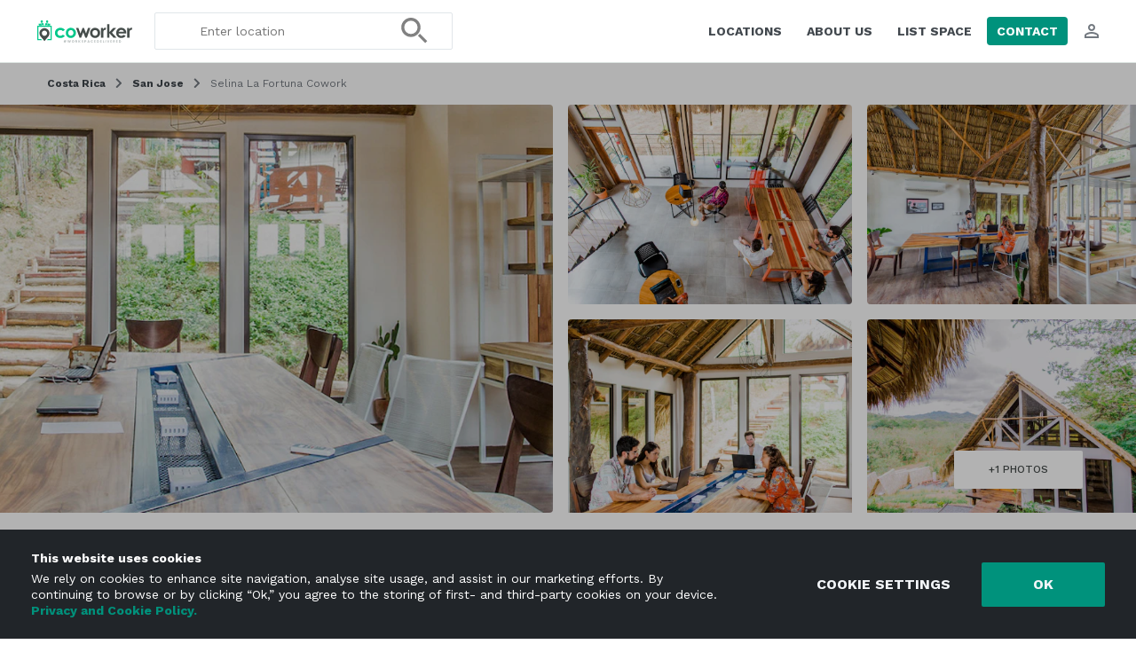

--- FILE ---
content_type: text/html; charset=utf-8
request_url: https://www.google.com/recaptcha/api2/anchor?ar=1&k=6LcaVKAUAAAAAAfDTPgFv8tGuwrodh_Mv6_eJ0oT&co=aHR0cHM6Ly93d3cuY293b3JrZXIuY29tOjQ0Mw..&hl=en&type=image&v=PoyoqOPhxBO7pBk68S4YbpHZ&theme=light&size=invisible&badge=bottomright&anchor-ms=20000&execute-ms=30000&cb=vrue1udqh2dn
body_size: 48717
content:
<!DOCTYPE HTML><html dir="ltr" lang="en"><head><meta http-equiv="Content-Type" content="text/html; charset=UTF-8">
<meta http-equiv="X-UA-Compatible" content="IE=edge">
<title>reCAPTCHA</title>
<style type="text/css">
/* cyrillic-ext */
@font-face {
  font-family: 'Roboto';
  font-style: normal;
  font-weight: 400;
  font-stretch: 100%;
  src: url(//fonts.gstatic.com/s/roboto/v48/KFO7CnqEu92Fr1ME7kSn66aGLdTylUAMa3GUBHMdazTgWw.woff2) format('woff2');
  unicode-range: U+0460-052F, U+1C80-1C8A, U+20B4, U+2DE0-2DFF, U+A640-A69F, U+FE2E-FE2F;
}
/* cyrillic */
@font-face {
  font-family: 'Roboto';
  font-style: normal;
  font-weight: 400;
  font-stretch: 100%;
  src: url(//fonts.gstatic.com/s/roboto/v48/KFO7CnqEu92Fr1ME7kSn66aGLdTylUAMa3iUBHMdazTgWw.woff2) format('woff2');
  unicode-range: U+0301, U+0400-045F, U+0490-0491, U+04B0-04B1, U+2116;
}
/* greek-ext */
@font-face {
  font-family: 'Roboto';
  font-style: normal;
  font-weight: 400;
  font-stretch: 100%;
  src: url(//fonts.gstatic.com/s/roboto/v48/KFO7CnqEu92Fr1ME7kSn66aGLdTylUAMa3CUBHMdazTgWw.woff2) format('woff2');
  unicode-range: U+1F00-1FFF;
}
/* greek */
@font-face {
  font-family: 'Roboto';
  font-style: normal;
  font-weight: 400;
  font-stretch: 100%;
  src: url(//fonts.gstatic.com/s/roboto/v48/KFO7CnqEu92Fr1ME7kSn66aGLdTylUAMa3-UBHMdazTgWw.woff2) format('woff2');
  unicode-range: U+0370-0377, U+037A-037F, U+0384-038A, U+038C, U+038E-03A1, U+03A3-03FF;
}
/* math */
@font-face {
  font-family: 'Roboto';
  font-style: normal;
  font-weight: 400;
  font-stretch: 100%;
  src: url(//fonts.gstatic.com/s/roboto/v48/KFO7CnqEu92Fr1ME7kSn66aGLdTylUAMawCUBHMdazTgWw.woff2) format('woff2');
  unicode-range: U+0302-0303, U+0305, U+0307-0308, U+0310, U+0312, U+0315, U+031A, U+0326-0327, U+032C, U+032F-0330, U+0332-0333, U+0338, U+033A, U+0346, U+034D, U+0391-03A1, U+03A3-03A9, U+03B1-03C9, U+03D1, U+03D5-03D6, U+03F0-03F1, U+03F4-03F5, U+2016-2017, U+2034-2038, U+203C, U+2040, U+2043, U+2047, U+2050, U+2057, U+205F, U+2070-2071, U+2074-208E, U+2090-209C, U+20D0-20DC, U+20E1, U+20E5-20EF, U+2100-2112, U+2114-2115, U+2117-2121, U+2123-214F, U+2190, U+2192, U+2194-21AE, U+21B0-21E5, U+21F1-21F2, U+21F4-2211, U+2213-2214, U+2216-22FF, U+2308-230B, U+2310, U+2319, U+231C-2321, U+2336-237A, U+237C, U+2395, U+239B-23B7, U+23D0, U+23DC-23E1, U+2474-2475, U+25AF, U+25B3, U+25B7, U+25BD, U+25C1, U+25CA, U+25CC, U+25FB, U+266D-266F, U+27C0-27FF, U+2900-2AFF, U+2B0E-2B11, U+2B30-2B4C, U+2BFE, U+3030, U+FF5B, U+FF5D, U+1D400-1D7FF, U+1EE00-1EEFF;
}
/* symbols */
@font-face {
  font-family: 'Roboto';
  font-style: normal;
  font-weight: 400;
  font-stretch: 100%;
  src: url(//fonts.gstatic.com/s/roboto/v48/KFO7CnqEu92Fr1ME7kSn66aGLdTylUAMaxKUBHMdazTgWw.woff2) format('woff2');
  unicode-range: U+0001-000C, U+000E-001F, U+007F-009F, U+20DD-20E0, U+20E2-20E4, U+2150-218F, U+2190, U+2192, U+2194-2199, U+21AF, U+21E6-21F0, U+21F3, U+2218-2219, U+2299, U+22C4-22C6, U+2300-243F, U+2440-244A, U+2460-24FF, U+25A0-27BF, U+2800-28FF, U+2921-2922, U+2981, U+29BF, U+29EB, U+2B00-2BFF, U+4DC0-4DFF, U+FFF9-FFFB, U+10140-1018E, U+10190-1019C, U+101A0, U+101D0-101FD, U+102E0-102FB, U+10E60-10E7E, U+1D2C0-1D2D3, U+1D2E0-1D37F, U+1F000-1F0FF, U+1F100-1F1AD, U+1F1E6-1F1FF, U+1F30D-1F30F, U+1F315, U+1F31C, U+1F31E, U+1F320-1F32C, U+1F336, U+1F378, U+1F37D, U+1F382, U+1F393-1F39F, U+1F3A7-1F3A8, U+1F3AC-1F3AF, U+1F3C2, U+1F3C4-1F3C6, U+1F3CA-1F3CE, U+1F3D4-1F3E0, U+1F3ED, U+1F3F1-1F3F3, U+1F3F5-1F3F7, U+1F408, U+1F415, U+1F41F, U+1F426, U+1F43F, U+1F441-1F442, U+1F444, U+1F446-1F449, U+1F44C-1F44E, U+1F453, U+1F46A, U+1F47D, U+1F4A3, U+1F4B0, U+1F4B3, U+1F4B9, U+1F4BB, U+1F4BF, U+1F4C8-1F4CB, U+1F4D6, U+1F4DA, U+1F4DF, U+1F4E3-1F4E6, U+1F4EA-1F4ED, U+1F4F7, U+1F4F9-1F4FB, U+1F4FD-1F4FE, U+1F503, U+1F507-1F50B, U+1F50D, U+1F512-1F513, U+1F53E-1F54A, U+1F54F-1F5FA, U+1F610, U+1F650-1F67F, U+1F687, U+1F68D, U+1F691, U+1F694, U+1F698, U+1F6AD, U+1F6B2, U+1F6B9-1F6BA, U+1F6BC, U+1F6C6-1F6CF, U+1F6D3-1F6D7, U+1F6E0-1F6EA, U+1F6F0-1F6F3, U+1F6F7-1F6FC, U+1F700-1F7FF, U+1F800-1F80B, U+1F810-1F847, U+1F850-1F859, U+1F860-1F887, U+1F890-1F8AD, U+1F8B0-1F8BB, U+1F8C0-1F8C1, U+1F900-1F90B, U+1F93B, U+1F946, U+1F984, U+1F996, U+1F9E9, U+1FA00-1FA6F, U+1FA70-1FA7C, U+1FA80-1FA89, U+1FA8F-1FAC6, U+1FACE-1FADC, U+1FADF-1FAE9, U+1FAF0-1FAF8, U+1FB00-1FBFF;
}
/* vietnamese */
@font-face {
  font-family: 'Roboto';
  font-style: normal;
  font-weight: 400;
  font-stretch: 100%;
  src: url(//fonts.gstatic.com/s/roboto/v48/KFO7CnqEu92Fr1ME7kSn66aGLdTylUAMa3OUBHMdazTgWw.woff2) format('woff2');
  unicode-range: U+0102-0103, U+0110-0111, U+0128-0129, U+0168-0169, U+01A0-01A1, U+01AF-01B0, U+0300-0301, U+0303-0304, U+0308-0309, U+0323, U+0329, U+1EA0-1EF9, U+20AB;
}
/* latin-ext */
@font-face {
  font-family: 'Roboto';
  font-style: normal;
  font-weight: 400;
  font-stretch: 100%;
  src: url(//fonts.gstatic.com/s/roboto/v48/KFO7CnqEu92Fr1ME7kSn66aGLdTylUAMa3KUBHMdazTgWw.woff2) format('woff2');
  unicode-range: U+0100-02BA, U+02BD-02C5, U+02C7-02CC, U+02CE-02D7, U+02DD-02FF, U+0304, U+0308, U+0329, U+1D00-1DBF, U+1E00-1E9F, U+1EF2-1EFF, U+2020, U+20A0-20AB, U+20AD-20C0, U+2113, U+2C60-2C7F, U+A720-A7FF;
}
/* latin */
@font-face {
  font-family: 'Roboto';
  font-style: normal;
  font-weight: 400;
  font-stretch: 100%;
  src: url(//fonts.gstatic.com/s/roboto/v48/KFO7CnqEu92Fr1ME7kSn66aGLdTylUAMa3yUBHMdazQ.woff2) format('woff2');
  unicode-range: U+0000-00FF, U+0131, U+0152-0153, U+02BB-02BC, U+02C6, U+02DA, U+02DC, U+0304, U+0308, U+0329, U+2000-206F, U+20AC, U+2122, U+2191, U+2193, U+2212, U+2215, U+FEFF, U+FFFD;
}
/* cyrillic-ext */
@font-face {
  font-family: 'Roboto';
  font-style: normal;
  font-weight: 500;
  font-stretch: 100%;
  src: url(//fonts.gstatic.com/s/roboto/v48/KFO7CnqEu92Fr1ME7kSn66aGLdTylUAMa3GUBHMdazTgWw.woff2) format('woff2');
  unicode-range: U+0460-052F, U+1C80-1C8A, U+20B4, U+2DE0-2DFF, U+A640-A69F, U+FE2E-FE2F;
}
/* cyrillic */
@font-face {
  font-family: 'Roboto';
  font-style: normal;
  font-weight: 500;
  font-stretch: 100%;
  src: url(//fonts.gstatic.com/s/roboto/v48/KFO7CnqEu92Fr1ME7kSn66aGLdTylUAMa3iUBHMdazTgWw.woff2) format('woff2');
  unicode-range: U+0301, U+0400-045F, U+0490-0491, U+04B0-04B1, U+2116;
}
/* greek-ext */
@font-face {
  font-family: 'Roboto';
  font-style: normal;
  font-weight: 500;
  font-stretch: 100%;
  src: url(//fonts.gstatic.com/s/roboto/v48/KFO7CnqEu92Fr1ME7kSn66aGLdTylUAMa3CUBHMdazTgWw.woff2) format('woff2');
  unicode-range: U+1F00-1FFF;
}
/* greek */
@font-face {
  font-family: 'Roboto';
  font-style: normal;
  font-weight: 500;
  font-stretch: 100%;
  src: url(//fonts.gstatic.com/s/roboto/v48/KFO7CnqEu92Fr1ME7kSn66aGLdTylUAMa3-UBHMdazTgWw.woff2) format('woff2');
  unicode-range: U+0370-0377, U+037A-037F, U+0384-038A, U+038C, U+038E-03A1, U+03A3-03FF;
}
/* math */
@font-face {
  font-family: 'Roboto';
  font-style: normal;
  font-weight: 500;
  font-stretch: 100%;
  src: url(//fonts.gstatic.com/s/roboto/v48/KFO7CnqEu92Fr1ME7kSn66aGLdTylUAMawCUBHMdazTgWw.woff2) format('woff2');
  unicode-range: U+0302-0303, U+0305, U+0307-0308, U+0310, U+0312, U+0315, U+031A, U+0326-0327, U+032C, U+032F-0330, U+0332-0333, U+0338, U+033A, U+0346, U+034D, U+0391-03A1, U+03A3-03A9, U+03B1-03C9, U+03D1, U+03D5-03D6, U+03F0-03F1, U+03F4-03F5, U+2016-2017, U+2034-2038, U+203C, U+2040, U+2043, U+2047, U+2050, U+2057, U+205F, U+2070-2071, U+2074-208E, U+2090-209C, U+20D0-20DC, U+20E1, U+20E5-20EF, U+2100-2112, U+2114-2115, U+2117-2121, U+2123-214F, U+2190, U+2192, U+2194-21AE, U+21B0-21E5, U+21F1-21F2, U+21F4-2211, U+2213-2214, U+2216-22FF, U+2308-230B, U+2310, U+2319, U+231C-2321, U+2336-237A, U+237C, U+2395, U+239B-23B7, U+23D0, U+23DC-23E1, U+2474-2475, U+25AF, U+25B3, U+25B7, U+25BD, U+25C1, U+25CA, U+25CC, U+25FB, U+266D-266F, U+27C0-27FF, U+2900-2AFF, U+2B0E-2B11, U+2B30-2B4C, U+2BFE, U+3030, U+FF5B, U+FF5D, U+1D400-1D7FF, U+1EE00-1EEFF;
}
/* symbols */
@font-face {
  font-family: 'Roboto';
  font-style: normal;
  font-weight: 500;
  font-stretch: 100%;
  src: url(//fonts.gstatic.com/s/roboto/v48/KFO7CnqEu92Fr1ME7kSn66aGLdTylUAMaxKUBHMdazTgWw.woff2) format('woff2');
  unicode-range: U+0001-000C, U+000E-001F, U+007F-009F, U+20DD-20E0, U+20E2-20E4, U+2150-218F, U+2190, U+2192, U+2194-2199, U+21AF, U+21E6-21F0, U+21F3, U+2218-2219, U+2299, U+22C4-22C6, U+2300-243F, U+2440-244A, U+2460-24FF, U+25A0-27BF, U+2800-28FF, U+2921-2922, U+2981, U+29BF, U+29EB, U+2B00-2BFF, U+4DC0-4DFF, U+FFF9-FFFB, U+10140-1018E, U+10190-1019C, U+101A0, U+101D0-101FD, U+102E0-102FB, U+10E60-10E7E, U+1D2C0-1D2D3, U+1D2E0-1D37F, U+1F000-1F0FF, U+1F100-1F1AD, U+1F1E6-1F1FF, U+1F30D-1F30F, U+1F315, U+1F31C, U+1F31E, U+1F320-1F32C, U+1F336, U+1F378, U+1F37D, U+1F382, U+1F393-1F39F, U+1F3A7-1F3A8, U+1F3AC-1F3AF, U+1F3C2, U+1F3C4-1F3C6, U+1F3CA-1F3CE, U+1F3D4-1F3E0, U+1F3ED, U+1F3F1-1F3F3, U+1F3F5-1F3F7, U+1F408, U+1F415, U+1F41F, U+1F426, U+1F43F, U+1F441-1F442, U+1F444, U+1F446-1F449, U+1F44C-1F44E, U+1F453, U+1F46A, U+1F47D, U+1F4A3, U+1F4B0, U+1F4B3, U+1F4B9, U+1F4BB, U+1F4BF, U+1F4C8-1F4CB, U+1F4D6, U+1F4DA, U+1F4DF, U+1F4E3-1F4E6, U+1F4EA-1F4ED, U+1F4F7, U+1F4F9-1F4FB, U+1F4FD-1F4FE, U+1F503, U+1F507-1F50B, U+1F50D, U+1F512-1F513, U+1F53E-1F54A, U+1F54F-1F5FA, U+1F610, U+1F650-1F67F, U+1F687, U+1F68D, U+1F691, U+1F694, U+1F698, U+1F6AD, U+1F6B2, U+1F6B9-1F6BA, U+1F6BC, U+1F6C6-1F6CF, U+1F6D3-1F6D7, U+1F6E0-1F6EA, U+1F6F0-1F6F3, U+1F6F7-1F6FC, U+1F700-1F7FF, U+1F800-1F80B, U+1F810-1F847, U+1F850-1F859, U+1F860-1F887, U+1F890-1F8AD, U+1F8B0-1F8BB, U+1F8C0-1F8C1, U+1F900-1F90B, U+1F93B, U+1F946, U+1F984, U+1F996, U+1F9E9, U+1FA00-1FA6F, U+1FA70-1FA7C, U+1FA80-1FA89, U+1FA8F-1FAC6, U+1FACE-1FADC, U+1FADF-1FAE9, U+1FAF0-1FAF8, U+1FB00-1FBFF;
}
/* vietnamese */
@font-face {
  font-family: 'Roboto';
  font-style: normal;
  font-weight: 500;
  font-stretch: 100%;
  src: url(//fonts.gstatic.com/s/roboto/v48/KFO7CnqEu92Fr1ME7kSn66aGLdTylUAMa3OUBHMdazTgWw.woff2) format('woff2');
  unicode-range: U+0102-0103, U+0110-0111, U+0128-0129, U+0168-0169, U+01A0-01A1, U+01AF-01B0, U+0300-0301, U+0303-0304, U+0308-0309, U+0323, U+0329, U+1EA0-1EF9, U+20AB;
}
/* latin-ext */
@font-face {
  font-family: 'Roboto';
  font-style: normal;
  font-weight: 500;
  font-stretch: 100%;
  src: url(//fonts.gstatic.com/s/roboto/v48/KFO7CnqEu92Fr1ME7kSn66aGLdTylUAMa3KUBHMdazTgWw.woff2) format('woff2');
  unicode-range: U+0100-02BA, U+02BD-02C5, U+02C7-02CC, U+02CE-02D7, U+02DD-02FF, U+0304, U+0308, U+0329, U+1D00-1DBF, U+1E00-1E9F, U+1EF2-1EFF, U+2020, U+20A0-20AB, U+20AD-20C0, U+2113, U+2C60-2C7F, U+A720-A7FF;
}
/* latin */
@font-face {
  font-family: 'Roboto';
  font-style: normal;
  font-weight: 500;
  font-stretch: 100%;
  src: url(//fonts.gstatic.com/s/roboto/v48/KFO7CnqEu92Fr1ME7kSn66aGLdTylUAMa3yUBHMdazQ.woff2) format('woff2');
  unicode-range: U+0000-00FF, U+0131, U+0152-0153, U+02BB-02BC, U+02C6, U+02DA, U+02DC, U+0304, U+0308, U+0329, U+2000-206F, U+20AC, U+2122, U+2191, U+2193, U+2212, U+2215, U+FEFF, U+FFFD;
}
/* cyrillic-ext */
@font-face {
  font-family: 'Roboto';
  font-style: normal;
  font-weight: 900;
  font-stretch: 100%;
  src: url(//fonts.gstatic.com/s/roboto/v48/KFO7CnqEu92Fr1ME7kSn66aGLdTylUAMa3GUBHMdazTgWw.woff2) format('woff2');
  unicode-range: U+0460-052F, U+1C80-1C8A, U+20B4, U+2DE0-2DFF, U+A640-A69F, U+FE2E-FE2F;
}
/* cyrillic */
@font-face {
  font-family: 'Roboto';
  font-style: normal;
  font-weight: 900;
  font-stretch: 100%;
  src: url(//fonts.gstatic.com/s/roboto/v48/KFO7CnqEu92Fr1ME7kSn66aGLdTylUAMa3iUBHMdazTgWw.woff2) format('woff2');
  unicode-range: U+0301, U+0400-045F, U+0490-0491, U+04B0-04B1, U+2116;
}
/* greek-ext */
@font-face {
  font-family: 'Roboto';
  font-style: normal;
  font-weight: 900;
  font-stretch: 100%;
  src: url(//fonts.gstatic.com/s/roboto/v48/KFO7CnqEu92Fr1ME7kSn66aGLdTylUAMa3CUBHMdazTgWw.woff2) format('woff2');
  unicode-range: U+1F00-1FFF;
}
/* greek */
@font-face {
  font-family: 'Roboto';
  font-style: normal;
  font-weight: 900;
  font-stretch: 100%;
  src: url(//fonts.gstatic.com/s/roboto/v48/KFO7CnqEu92Fr1ME7kSn66aGLdTylUAMa3-UBHMdazTgWw.woff2) format('woff2');
  unicode-range: U+0370-0377, U+037A-037F, U+0384-038A, U+038C, U+038E-03A1, U+03A3-03FF;
}
/* math */
@font-face {
  font-family: 'Roboto';
  font-style: normal;
  font-weight: 900;
  font-stretch: 100%;
  src: url(//fonts.gstatic.com/s/roboto/v48/KFO7CnqEu92Fr1ME7kSn66aGLdTylUAMawCUBHMdazTgWw.woff2) format('woff2');
  unicode-range: U+0302-0303, U+0305, U+0307-0308, U+0310, U+0312, U+0315, U+031A, U+0326-0327, U+032C, U+032F-0330, U+0332-0333, U+0338, U+033A, U+0346, U+034D, U+0391-03A1, U+03A3-03A9, U+03B1-03C9, U+03D1, U+03D5-03D6, U+03F0-03F1, U+03F4-03F5, U+2016-2017, U+2034-2038, U+203C, U+2040, U+2043, U+2047, U+2050, U+2057, U+205F, U+2070-2071, U+2074-208E, U+2090-209C, U+20D0-20DC, U+20E1, U+20E5-20EF, U+2100-2112, U+2114-2115, U+2117-2121, U+2123-214F, U+2190, U+2192, U+2194-21AE, U+21B0-21E5, U+21F1-21F2, U+21F4-2211, U+2213-2214, U+2216-22FF, U+2308-230B, U+2310, U+2319, U+231C-2321, U+2336-237A, U+237C, U+2395, U+239B-23B7, U+23D0, U+23DC-23E1, U+2474-2475, U+25AF, U+25B3, U+25B7, U+25BD, U+25C1, U+25CA, U+25CC, U+25FB, U+266D-266F, U+27C0-27FF, U+2900-2AFF, U+2B0E-2B11, U+2B30-2B4C, U+2BFE, U+3030, U+FF5B, U+FF5D, U+1D400-1D7FF, U+1EE00-1EEFF;
}
/* symbols */
@font-face {
  font-family: 'Roboto';
  font-style: normal;
  font-weight: 900;
  font-stretch: 100%;
  src: url(//fonts.gstatic.com/s/roboto/v48/KFO7CnqEu92Fr1ME7kSn66aGLdTylUAMaxKUBHMdazTgWw.woff2) format('woff2');
  unicode-range: U+0001-000C, U+000E-001F, U+007F-009F, U+20DD-20E0, U+20E2-20E4, U+2150-218F, U+2190, U+2192, U+2194-2199, U+21AF, U+21E6-21F0, U+21F3, U+2218-2219, U+2299, U+22C4-22C6, U+2300-243F, U+2440-244A, U+2460-24FF, U+25A0-27BF, U+2800-28FF, U+2921-2922, U+2981, U+29BF, U+29EB, U+2B00-2BFF, U+4DC0-4DFF, U+FFF9-FFFB, U+10140-1018E, U+10190-1019C, U+101A0, U+101D0-101FD, U+102E0-102FB, U+10E60-10E7E, U+1D2C0-1D2D3, U+1D2E0-1D37F, U+1F000-1F0FF, U+1F100-1F1AD, U+1F1E6-1F1FF, U+1F30D-1F30F, U+1F315, U+1F31C, U+1F31E, U+1F320-1F32C, U+1F336, U+1F378, U+1F37D, U+1F382, U+1F393-1F39F, U+1F3A7-1F3A8, U+1F3AC-1F3AF, U+1F3C2, U+1F3C4-1F3C6, U+1F3CA-1F3CE, U+1F3D4-1F3E0, U+1F3ED, U+1F3F1-1F3F3, U+1F3F5-1F3F7, U+1F408, U+1F415, U+1F41F, U+1F426, U+1F43F, U+1F441-1F442, U+1F444, U+1F446-1F449, U+1F44C-1F44E, U+1F453, U+1F46A, U+1F47D, U+1F4A3, U+1F4B0, U+1F4B3, U+1F4B9, U+1F4BB, U+1F4BF, U+1F4C8-1F4CB, U+1F4D6, U+1F4DA, U+1F4DF, U+1F4E3-1F4E6, U+1F4EA-1F4ED, U+1F4F7, U+1F4F9-1F4FB, U+1F4FD-1F4FE, U+1F503, U+1F507-1F50B, U+1F50D, U+1F512-1F513, U+1F53E-1F54A, U+1F54F-1F5FA, U+1F610, U+1F650-1F67F, U+1F687, U+1F68D, U+1F691, U+1F694, U+1F698, U+1F6AD, U+1F6B2, U+1F6B9-1F6BA, U+1F6BC, U+1F6C6-1F6CF, U+1F6D3-1F6D7, U+1F6E0-1F6EA, U+1F6F0-1F6F3, U+1F6F7-1F6FC, U+1F700-1F7FF, U+1F800-1F80B, U+1F810-1F847, U+1F850-1F859, U+1F860-1F887, U+1F890-1F8AD, U+1F8B0-1F8BB, U+1F8C0-1F8C1, U+1F900-1F90B, U+1F93B, U+1F946, U+1F984, U+1F996, U+1F9E9, U+1FA00-1FA6F, U+1FA70-1FA7C, U+1FA80-1FA89, U+1FA8F-1FAC6, U+1FACE-1FADC, U+1FADF-1FAE9, U+1FAF0-1FAF8, U+1FB00-1FBFF;
}
/* vietnamese */
@font-face {
  font-family: 'Roboto';
  font-style: normal;
  font-weight: 900;
  font-stretch: 100%;
  src: url(//fonts.gstatic.com/s/roboto/v48/KFO7CnqEu92Fr1ME7kSn66aGLdTylUAMa3OUBHMdazTgWw.woff2) format('woff2');
  unicode-range: U+0102-0103, U+0110-0111, U+0128-0129, U+0168-0169, U+01A0-01A1, U+01AF-01B0, U+0300-0301, U+0303-0304, U+0308-0309, U+0323, U+0329, U+1EA0-1EF9, U+20AB;
}
/* latin-ext */
@font-face {
  font-family: 'Roboto';
  font-style: normal;
  font-weight: 900;
  font-stretch: 100%;
  src: url(//fonts.gstatic.com/s/roboto/v48/KFO7CnqEu92Fr1ME7kSn66aGLdTylUAMa3KUBHMdazTgWw.woff2) format('woff2');
  unicode-range: U+0100-02BA, U+02BD-02C5, U+02C7-02CC, U+02CE-02D7, U+02DD-02FF, U+0304, U+0308, U+0329, U+1D00-1DBF, U+1E00-1E9F, U+1EF2-1EFF, U+2020, U+20A0-20AB, U+20AD-20C0, U+2113, U+2C60-2C7F, U+A720-A7FF;
}
/* latin */
@font-face {
  font-family: 'Roboto';
  font-style: normal;
  font-weight: 900;
  font-stretch: 100%;
  src: url(//fonts.gstatic.com/s/roboto/v48/KFO7CnqEu92Fr1ME7kSn66aGLdTylUAMa3yUBHMdazQ.woff2) format('woff2');
  unicode-range: U+0000-00FF, U+0131, U+0152-0153, U+02BB-02BC, U+02C6, U+02DA, U+02DC, U+0304, U+0308, U+0329, U+2000-206F, U+20AC, U+2122, U+2191, U+2193, U+2212, U+2215, U+FEFF, U+FFFD;
}

</style>
<link rel="stylesheet" type="text/css" href="https://www.gstatic.com/recaptcha/releases/PoyoqOPhxBO7pBk68S4YbpHZ/styles__ltr.css">
<script nonce="0oQTa6dsP1KPAWiXSHha3A" type="text/javascript">window['__recaptcha_api'] = 'https://www.google.com/recaptcha/api2/';</script>
<script type="text/javascript" src="https://www.gstatic.com/recaptcha/releases/PoyoqOPhxBO7pBk68S4YbpHZ/recaptcha__en.js" nonce="0oQTa6dsP1KPAWiXSHha3A">
      
    </script></head>
<body><div id="rc-anchor-alert" class="rc-anchor-alert"></div>
<input type="hidden" id="recaptcha-token" value="[base64]">
<script type="text/javascript" nonce="0oQTa6dsP1KPAWiXSHha3A">
      recaptcha.anchor.Main.init("[\x22ainput\x22,[\x22bgdata\x22,\x22\x22,\[base64]/[base64]/[base64]/bmV3IHJbeF0oY1swXSk6RT09Mj9uZXcgclt4XShjWzBdLGNbMV0pOkU9PTM/bmV3IHJbeF0oY1swXSxjWzFdLGNbMl0pOkU9PTQ/[base64]/[base64]/[base64]/[base64]/[base64]/[base64]/[base64]/[base64]\x22,\[base64]\\u003d\\u003d\x22,\x22TxNPNcKLwqDDqGgWaHA/wpc8OmbDoFvCnCl6Q8O6w7Mww6nCuH3Dj3DCpzXDsUrCjCfDl8K9ScKcXCAAw4A4CShpw6gBw74BNsKlLgETV0U1PjUXwr7Co1DDjwrCuMOcw6Evwqk2w6zDisK8w61sRMO1wpHDu8OEPh7CnmbDg8K1wqA8wpcew4Q/ME7CtWB2w50OfyPCmMOpEsOXcnnCum0YIMOawqYRdW8OJ8ODw4bCqA8vwobDmsKsw4vDjMO8DRtWbMKowrzCssOVTj/[base64]/DrQ/Dqio5AsKiB8O1Ri3DgcKLGHYbw4zCny7Cjmk7woXDvMKcw7sawq3CuMOCA8KKNMK8AsOGwrMXKz7CqVZ9Yg7CgcOGahEpL8KDwos0wqMlQcOFw7BXw71jwrhTVcOxAcK8w7NsVTZuw61twoHCucOPW8OjZT7CpMOUw5dYw5XDjcKPVMO9w5PDq8OWwo4+w77CkcO/BEXDm1YzwqPDusO9Z2Jcc8OYC3LDocKewqhGw5HDjMOTwrUWwqTDtEpCw7Fgwp0VwqsaSwTCiWnCgkrClFzClMOYdELCik9RbsK7UiPCjsOpw5oJDBVhYXl6FsOUw7DCk8OGLnjDkgQPGlE2YHLCuTNLUiM/XQUua8KUPn/Dp8O3IMKUwrXDjcKsQ18+RTfCtMOYdcKVw6XDtk3DsHnDpcOfwq/CjT9YJMKJwqfCghnCinfCqsKIwrLDmsOKZ0lrME7DokUbShVEI8OdwrDCq3htaVZzQhvCvcKcaMODfMOWPcK2P8OjwrtqKgXDgMOkHVTDgcKvw5gCDsOvw5d4wrnCpndKwpDDgFU4PMOEbsOdXsOaWlfCg0XDpytVwpXDuR/CrnUyFXzDq8K2OcOOSy/DrFtQKcKVwqt8MgnCgzxLw5p9w6DCncO5wp55XWzClw/CvSgpw73Dkj0qwr/Dm19iwqXCjUlsw5jCnCs/wrwXw5cmwqcLw51Qw5YhIcKAwojDv0XCj8O6I8KERMKywrzCgRxrSSElY8KDw4TCpcO8HMKGwppIwoARIChaworCv2QAw7fCqjxcw7vClHtLw5EOw47DlgUawpcZw6TCg8KHbnzDrhZPacOIZ8KLwo3CvsOmdgsiJsOhw67CoxnDlcKaw5/DpsO7d8KWBS0UdAgfw47Crk94w4/DuMKIwphqwpwDwrjCohrCq8ORVsKLwpNoexo8FsO8wpUmwp/[base64]/DoUBxOE9uU8OMwoDDsXJLw5Eww7kFwo8iwprCgcKvNgvDucK0wpMowrPDj00Ww593GU4sb1DCgkTCh18cw4s6X8OTJCM2w7nCk8OIwo7Cpg8DAMO/w5doUEEPwovCuMK8wovDi8OCw4rCrcOYw4XDt8KxT2tzwp3CljFdDC3DoMOoLsOPw5/DscOSw4RTwo7CjMK+wqTCjcK5A2fCpQttw43CtVbDsUTDlMOcw5MPQcKDDcOAGXjCg1Q0w5PCrcK/wqdtw53Dg8OMwpHDvlMLNMOOwrzCjcK1w5N8e8O1XXPDl8K6IyTCiMKxf8Kjekp/Ql9zw5A9eUVbSsOoY8Kww77CpcKIw5YQasKoTMK8Gz9fLMOTw6/DtljDogXCsHbDsX9tG8KSVcORw5tCw5AnwqhtLSbCl8KmZArDhsKIWcKuw54Rw4diG8OSw5zCs8OTwpTCjg/[base64]/Ci8KgwqoXw49TC8Olw6N8WWI+cD9Rw6YtVTHDvkYCw5jDuMKBfnIPR8KXP8KMPyRww7vChnx1bhdHIsKnwpzDmisHwppSw7tjN2rDhnrCosKxCMKMwqLDk8OhwqHDk8OkDD/[base64]/DuHjCl33Dv2Rtwq7DucOnw6fCu1A0wrRNwq92NsKaw77ClMKYwp7DosO/VEBbwo3CrMKKLjzDhMOlwpIVw4rDmsOHw6piUmHDrsKjBSPCt8KIwr9adkxQw797A8O5w5DCssORAVg5wqkMfcKlwqJ9GwNlw7Z4WlbDlMK/eS3Dm29uUcOrwrTCtMOTw7vDvMO3w49Zw7vDrMKOwrJiw5DDl8Otwq3Cp8OBRRIkwpnCocKiw5PDlzhMGENiwozDmsOcEVnDklPDhsOzY2fCq8O6csK4w73CpMOawp7Cs8OKw54mw5x+wotWw7/[base64]/[base64]/DrUrCrMKcwpPCo8K6EsKVw43DvA7Di8OkD8OATmU0Fy48G8KewqXCqB4Fw6PCqFjCty/CqBR/wqXDhcKAw7QqECkkw5LCun3DnMKRBB8zw7dqOMKRw6UYw71gw5TDvhPDjEJww7ARwppCw6fDr8OLwqnDicKmw4YCN8KQw43CviHDgsKRCV7CvnnCmMOiERnCjMKmYHLCmcOKwosrKCgCwrPDim0tAsOPRsKBwrTCswfDisKdUcO/w4zDuxl/[base64]/[base64]/DnWxew4sANALDsCACOMO7wrHDsXo0w5/CtcOxZGwiwrbCs8OTw6PDlMOVSVhwwrwVw4LCiW0mCjvDpRnCtMOmwoPCnjVxK8KgLcOswobCkCnCjm/[base64]/wrLDjzgcUcKON8ObVVIRw7fDvsO7GkbDusKCwpEfXi/Cm8Ktw7pXWMKCRyPDunVWwqJywqHDjMO4GcOTw7LCpMKBw6DCoC92w4rCg8OrHCrCl8KQw7tgLsOAEB8yf8KLUsOnwp/[base64]/[base64]/HBnDk8KPw6LDh8O2w4bDiMK1w5FcMMK6w5HDt8OMVDPChcKKZMOBw4RBwrzCo8KkwqZbMcOxX8KJwpYWwpDCjMKmfDzDksKGw6fDv1sMwooDb8OvwrorfyrDnMKIPnxHw5bCvUluwpLDllHClzHDqiHCsWNWwrDDq8KkwrPCn8OSwoMAe8O0esOxUcKRCWXCvcK/[base64]/[base64]/woE6w5AzVsOjCsKmwo1+EsOYw63CncKILidfw6prw4LDog9nw5LDl8KMPCjDpsK2w706ecOdKcKmwpHDqcKMB8OUYX5IwpgULMOOYMKYw7/DtypDwo5KCxgfwrbDtsKaIsOjw4M/w5rDtsO7wprCiyFHHMKuWMOkPx7DuVDCq8OAwrrDuMKewr7DjMOgMHBFwpcjSzNNZcOmZgPCgMO7UcOxesKFw6fCj2/Dhwdvwod7w5tywqnDt31iNcORwqnDuEpHw7hSPsKfwp7Cn8OTw6p9O8K+NCBvw7vDp8KGRsO7ccKHMMKNwoIxw6bDrHk9w5ZbDxoQw5LDtMOzwo3Ck2ZNIsO/[base64]/wrPDr1TCvmDDmSnDvhLCskXDugHCrsObw4w7clDCsU4+NsOawrtBwq/DrMKxwqQfw5QUO8KdJMKPwrhMD8KQwqbCv8Kow61hw4Zrw7cyw4dyGcOzw4BBES3CiEIyw5LDshnCoMO1wpUYPXfChCJgwotqwqMREsOOQ8OiwqoAwoZTw7F0wr1McVXDigPCrRrDiUVSw47DrcK3bcOUw7HDpcKVw6zDuMKvw5/Dm8KYw53DoMO2CG9VbFdywqTCoCVkeMKLG8OuNsK9wpgfwr/CvBJWwoc3wqgIwr5tYWgNw7EcamhsQMKVOMO8N2suwrzDscO4w63DjT0Sc8O+bTrCssOSMsKYQg/CgcOZwp8wH8OLV8Kyw5IKaMOcU8KKw68sw797wqjCl8OIwrnCkWbDjcKBwo5rLMK3Y8KzRcKxEGzDpcOgEy5gTVQPw6kjwp/Do8OQwrwQw7vClwQKw7TCrMOfwonClMOPwr7CgcK3D8KmScKFRX9jD8OPasKhAsKMw4Mvwohbbid7X8KawosWY8O7wrnDn8OJw7oEN2/CusOLPsOywqrDqXvDtHAKwrYQwrU3w6thFMOfXcKQw58WeWPDhVnCpm7Cm8OCWRMwTS0zwqXDrl9KCcKFwoJ4wrAfw5XDvnfDsMOUB8OfQcKHC8O0woo/wqhfaCE6IltnwrUTw6UTw5diawPDrcO1bcKjw7hCwo7CscKVw6zCun5owpPCh8KhCMKHwpXCr8KbPW/Cs3jDjMKgwqPDksKZe8OLMw3CmcKCwobDlCPCocOROE3Do8K/cxoLwrQrwrTDj2LDljXDoMKQw4dDWlDDugzDgMKvfsKDTsOracKAQC7CgyFnwoxcScO6NiRNYjJPwrTCnMK7IDbDh8Osw6bCj8OBQ2pmaA7Dj8KxZMKbVnxZGE1QwqnCiRtsw4nDo8OUGCgbw4/Cs8Kmwoduw5Aiw4bCh0ZLw7MAFRFDw4vDv8KKwpvDqzjDgxVaLcKjAMO9w5PDs8OTw5VwPVFJOTEpQ8KeQcKqF8KPEh7CgsKZO8K/KcKHw4bDqxzCmBgMR00yw7bDkMOQGSTCnMKiCGrCgsK+USnDkRPDg1PDnQTCmsKKw68jw6rCv3FLUE3DpsOscsK/wrFkbkXCrcOiNyIcwoIiID8cD0kbw7/Ch8OIwqJVwr3CncOEP8OFM8KCNGnDt8KZPsOZGcO3wo1bHATDtsOuEsOyf8KGwopebz9awq7Cr1EXSsKPwqbDtMKVw4lBw7PCjmlrWGEQN8KAIsOBw6Irwp1ZWsKeVFZ8wqvCmkjDkl3Cr8Ojw6LCh8Kew4QLw5FhD8Oaw5/Cl8K4Bz3CtS5RwpDDuEl7w7AwSMKqX8KPMx0vw6IqdMOKwpzCnMKZGcOHJ8KdwoNNTFfCtMKbf8KOeMKVY1Qow5Ybwqk/ZcKkwqPCpMOKw7wjVsKfbC0Ow4sWwpXCkXzDr8OBw58ywrrCtcKYI8KjX8K5YRJLwrtWIwrDtMKTA2Bjw5PClMKoRMOcDBPCiXTCjzEjUMK0UsOFc8O5BcO/RsOJGcKIwqDCiDTDuHjChcK8SWHCi2HCl8KMesKdwrHDmMOUw69Dwq/[base64]/JMKlRxNDwo3DvUnDmnQYd2TDqMO9w41Rw4J0wpnCulvCj8OhWcOgwqgIDMOZM8O3w47Dq1NgIcOZQR/DuC3DtGwvGcOvwrXDuUcMK8KtwqFKO8OHdBbCpcKwIsKCZsOfPyPCjcOCE8OcO3wzaXbDusKwZcKCwrVVFHAsw6UTX8K7w4vDqcO1KsKtwpJFdX/Dk0vCh3l4BMKGIcO0w6XDsx3DgsKqDMOyLCTCjsO/Px4fWBjDmTTCkMOiwrbCtArDiBpCw5l6eQMwDVtjdMK0wq/DsSzCjDzDlMODw6kxwrNiwpEffsKcZcOww6lDHDhXSAHDoBA1Y8OPwqpzwpfCqMKjesOMwoXCv8OpwqnCiMKxCsKHwrF2fMOnwpvDoMOAwpTDt8ODwrFoVMKIbMKRwpfDksK/wo4cwovDoMKuGRwMGkV9w7BXEHcfw5VEw5USHCjCucKlwqMxw5JxZGPChcOwflPDngwXw6nCgsKmfTPDkDsrwrLDt8KJw6DDlsKAwrMNwoR1MhYVD8OWw7DDuzLCu2xSGQ/CucO2OsOywpvDjcKyw4TDv8KAwozCsSNDwqd2OcKtVsOwwobChHwxw7oiUMKEI8OFw7fDqMOMwppBF8OVwpQJCcO/[base64]/DsMKcwrvDtT3DvEo7UsK/wovDjMOfw7Jhw6MHw4fCqhTDlypdMsOTwovCvcKgLkQ7XMOtw715wqTCp2bCj8OjE3QOw6phwpJcUcOdbl1MPMOXbcOKwqDCgAFVwotGwonDnmMXwq4Kw4/[base64]/CicKIw74Ww43DhMO1HcOIXRZ9worCnsOyw4BQwpnCs1XDtlYvX8KpwowdTHo4PMKdRcOMwqvDjMKCw7/DisOiw6h0wrfCgMOUP8O/JcOrYgLCqsOFwr5GwrVSwpsVR17CpBHCln9vPcOpP03DrMOQBMKiRkfCuMOCLcOmXkPDu8OsYV/DixHDqsOAPcKxOBHCgMKWf14TcWpcfcOJPSM8w496YMKNwr1uw6nCmnszwrPCs8KOw57DmsKJFsKDUz8yIQ8wdj7DoMOmO1lzE8K6bH/DtMKSw6PDoFMfw7zCi8OaZSocwphAKcOWWcK/XRXCt8OCwqM9OGzDq8OsMcKRw708wqnDmjvCpzPDjB9dw5EjwqTDssOcwpELMlXDjsODwq/Dnjdzw7jDh8K8H8K+w7TDjz7DqcK/[base64]/DjNYAMOHwpLDkXHDpMOYw4jDs17CisKuwpsYN3rCvsKYCcKubkYpw5VhwpHCp8OZwqvCtMKVwqBgdMOAwqBpLMO3Yn51QjPDtVvDlWfCtMKvworDtsK5w4vCmFxINsObGg/CsMKPw6RuFGjDhHjDjXbDkMKvwqXDjMObw4tlCGnCsxTCpkNvMcKnwrvDs3XCqH3Dr3BXEsOiwpYRLzsEHMOtwp8yw43ChsO1w7ZJwpLDtyE8woDCoi/CjsKuwpB0QUPChQ/Dk3zCohzDvMKlwoV7woXDk3o/A8OndAHDlk51IAXCrB3DsMOkw7vCsMO2wp/[base64]/CisOmw6tVwqA6w57CpVfDpsOzwpZhwq4NwoNNwqEWQyrChsKEwpElGsOgccOJwq9icw9eDxwSIcKCw4s5w57ChXERwqDCnH8XesKnPMKjasOeR8Kyw7FLFMO9w59Bwp7Drztnwq0gF8OrwrM2OhtJwqI/HkPDunVEwrwlLcKQw5rCksKDAUVpwot7PyDCpTPDl8Kvw54Ewop1w7nDgQvCucOgwprDjcO7Ugcvw4zCv2LCncOTXzDDn8OkYcKWwqPCgGfCs8KAOcOZA03DoClAwpHDuMKgd8OywpnDqcOSwp3DjklUw5/CrTtRwpkAwqkMwqTCjsOyCkLDhVhqbw0UXhVkH8O7wocEKMOvw4Rkw47DmsKvJMOQwqlaSjsbw4gfIwtjw7wpE8O2AgV3wpXDk8Ktw7EUaMOpecOcw7rCm8OHwotswqrDlMKKGsKhwq/Dq2rCjiEqD8OGEjbCvnrCpUchRCzCscKfwrcRw5tUVMORRCzChcKwwpjDt8OKeGvDtsO/[base64]/CoXnDnMOWw6ofIsOhLMOVDsKxQ8OOQ8Obf8K4CMK2wokVwow6woEjwoFUBsK0f0PClcKhai0dHTMqKsOhSMKEJsK1wrZkTj3Cul/CuHPDqsOlw5F6YUvDq8KtwrTDocKWwrPCjcONwqUudcK1BD1ZwrrCrsOqYyvCvkRrasKxPGrDp8KhwoNkCsO4wqFDw7bDosObLyALwp/Ct8KcKmcYwonDjEDCkRTDj8KDCsOsYncTw5HDhRbDoCTDjQ9gw6xKLcObwrXDkgpOwrB/wpMoQsOWwqMsHQTCuh3DisKkwr4JKsOXw6tvw6x6woVlw7VywpE0w4/CtcK5EETCiV5gw6oQwp3DmkLDtXx0w7MAwoJDw7VqwqrDlz4uScKUBsKsw53CtMK3w5hFwqzDk8OTwqHDhk8nwockw4DDhwDCsizDinbCjSPClcOCw4/CgsObRUMawrdhwrLDnRLDlsKowqfDijZbO3zDucOlSFMIBMKFfiQ7wq7DnhLDlcKqL3PCmsOCJcOhw7DCkcOHw6vDsMKkw7HCqFBYwoMDMMKxw5ZAwqcjw5/[base64]/DosOCB8OdwpDClHBLwrVAw5zCg8Oua8OQw5rChkXCtR4Cw77DoxlNwpDChMK6wrrCg8KEQ8ObwobCpmfCrk/DnXB0w5nCjWvCssKOB38nTsOgw7LDsw5DAz3DtcOuT8KawozDvwTDiMOqE8OwD2APacOBU8OiQCsyaMO+B8K8wr/CtsKswqXDoi5Gw4hVw4/DpsOQAcK/[base64]/esKcXsKNw64+fjLDpMOPRFvDocOkw5PDm8Onw5YoH8O7CMOPFMOZVGYCw5w1TSnCtcKcw6INw50FWg9OwqXDlBXDmcOmw6J3wqxEacODF8KRwo82w7Uww4PDmBbDtsKpMCFkwozDrQ3CpG/CiEfDhUnDtQnDosK9wqtXVMOgU3wULsKOS8ODITpCex/CjCzCt8Okw5vCrnIKwrI0amE/w4wmwqtawqbDmDzCt1dhw7M7WmPCucKbw4LCg8OSHFAfTcKFG3UCwqNyeMK8WsOyXcKDwrNkwprDmsKtw5EZw4NbQMKSw5TDoibCswpCwqbCjcOIF8OqwpdIJQ7Dk1vCqcOMBcOeFcOkKi/CuRdkSsKywr7CicOmwrYSw6vCuMKyecONHnA+JsKkGXdJXFDDgsKHw4Z0w6fDvlnDqsOfccKyw4dBXcKlw4XDk8K5WgrCi3DCtcKEMMOVw5PCjFrCuygSXcOWMcKrw4TDrTLDv8OEwrTCvMKbw5g4FjzDhcO1Oj59WcKYwrMLw6Enwq7Cv2ZFwoYgwo/CgwYtTF0WAWLCrsOWfMKnVAgVwq4sd8KWw5QOacOzwr4Jw5HCkCQKQ8OZNlRzKMOxU2vCkXjCl8OFNT/[base64]/CsMOIRinCisKFcVR1OMOpD8KxJ8Onwqknw7bCvxwpJ8KHN8KtA8KaMcK6WR7ChHbCvUfDtcOVIcOIF8KYw6V9XsOVb8ORwpQxwp0kK1wbJMOrdyjDj8KQwqLDvMKMw4LDocOrH8KsSsOKbMOhOcOCwpJ4w43Ckw/CmkEqeEvCn8KZQkLDpzUdBmPDiGQewoQOLsO6QF/CqBNlwr4ZwoHCuwXCvMOcw7Znw6w0w58DXA3DsMOQw55ccUNBwrjChy7Cg8ODN8OlR8OTwrfCojN4NyNmfjfCp1TDvgbDsVXDng40fSIabsKhJ2DCnH/Cp3LDocKJw7/DjcO4DMKLwpUWBMOqHcO3wrDCmkTCpxwcPMKrwp04A2JpbEgMesOnWG/DtcOpw7Miw5R7wpFtBTHDrwvCjsOXw5LCmH4+wovCkkBRw43Dk17Dqy8kFxPDg8KIwqjCncK8wqMuw5fDmU7CucOkw5LCn1nCriPCr8OTcBtWGMOtwrYCw7jDhUsVw5UQw6pxFsOpw6EoaQbCvsKPwrA4wpJNVcORLcK9wpIVwrkGw5B1w6/CkFXDoMO+TmzDnBhLwr7DvsKYw64nUyzCk8KPw6lQw41WGxXDhHUrw4jDimoEwrZvw5/[base64]/cTRTaFHCkMKhwpgWWMK7ejpuEsK/X0pAwqwnwrLDokhRcEbDj1LDgcKiMMKGwrnCtj5MO8OFwp54KcKcDwjDomo0EEUSKH3CscODw73Dm8K1wo7DuMOnaMKaUGQaw7rCum9bwrkIbcKHfX3Co8K+wr3Cv8O8w7fDrMKTAcKUAsOEwpjCuifCvsK6w7ZTQmxJwprDisO0XMO/[base64]/CgRXCq8K/[base64]/[base64]/DpgpIw405w51/w71JDyt5w6vDhcOSUzpEwpxedQwDPcKFSsKtwrERUnbDv8OIenTClEoTAcOZGkTCucOiWcKxeHpCaFHDrsKTHnoEw5bClhDCssOFJwbDv8KrJnYuw69kwpAFw5Ixw5llZsOGNF3DucKKP8O6B0BpwrXDqS/CvMOiw7FZw74jXsOgw7Nyw5QOwqTDt8OKwrYsQW1/[base64]/DpcKQw5grdMK3w5wLwq9+w77CrkTDmHoqwojCkMOtwqp/wqgFJcK4b8KAw4HCjRnCn1rDn1/[base64]/w7LDglzCkSB9w6Ftw54pwrtMw5LCs8K/w5TDt8OLwo8EajwtJ1DClMOsw64hWsKOUksEw7gnw5vDhMKqwpIywopewqvCpsOmw4DDhcOzwpo8YHPDoVXCiwY2w5YDw6Vjw5PDtX8/wrcna8K8SMOSwoTCkw51eMKMP8OnwrI7w5hJw5w9w6DCoXccwrdJFgBFNcOEQsOSw5LCsnRNU8OqCDRQBl57KTMDw7DCusKRw79+w6lrem4JfcO2wrBjw5sDw5/DpBdKwq/CmSdGw73Cv20fWC1pKFl8eiIVw483RsKZecKDMwPDin/Cl8OQw786TGjDhGVkwqvDusKswpnDtMOSw4TDtsOWw6wTw73CuhPDh8KERMOkwrdtw4t8w4hTAcO7UE/Dp00uw4PCt8OtRFzCpUdzwr4OAcOqw6rDglXCvMK7dSLDhsK3RDrDpsORPhfCpTPDoSQIfMKMw7gow4LCkybCl8Orw7/DocKGL8Kewr5CwrHDv8O6woNWw6LCrsKIaMOdw5M1asOjWCJZw7nDnMKNwqwuDlnCvFnDrQ45enF8w4vDhsO6wp3CqMOvcMKlw5rCiX08O8O/wr9KwpLDncKyIjXDvcOUw6DCiXY0w4/ClRZ0wq8jesK8w6YnWcOHQsKRdMOaKcOKw4DDqEfCssOud1gRIG7DlcOCSMK/Sng7RQEMw4sNwqNKbMOlw6MvdRlfe8ONTcO0w6LDvTfCvsO1wqPCkyfDmDDDuMKzB8O0wqRjfcKcQ8KaUxPDh8OgwpzDpn91wpLDlMKhcS/DvMK0wqrChwvCmcKIfXR2w6dAPsOLwqEfw5bDsBbDhywCW8OOwp8/F8KxfQzChGlSw6XCjcOhP8OJwo/CglbCucOTOzDCuB3DucKkIcOIBsO3worDl8KpOMK0w7fChsK3wp/[base64]/CoUjCpzPClcO3L3hoCgfCm2gkwpcrYQrDvcKwYQcUKMKyw6sywqvClEbDlMKYw6p7w4bDhcO5woxaI8OywqBHw6DDl8Oec1bCkxrDnMOEwqp/[base64]/DhcKDOcKqwpzCiz4Ow43Ds8K2ZhtDwpsiTMKZw55Lwo7DsQvDuW3CnnjDkBxhw7NHcQ/[base64]/woXCgcKvEsKZHcO3w5dwTcOYQjk/GMKBwr4YKglfKcOHwodIJ21nw63DmHpFw4/[base64]/CqMO8wrvClQ53c8OIw6tUTsKXSSXCvnzClsOewo5NwrnDh2fChMKQGRBaw7fCm8OEW8KUR8O5w4fDoxDChH4BDErDp8K3w6fDpMKkDCnCisK+wp/CgXxyfzTCiMORE8KyGUrCv8KNIcOqNFjDk8OYJMKWfSvDv8K9LcOzwqguw792wp7CtMOhJ8K+wowVw7JfLXzCpMOqM8KbwqLCjMKFwrNNw43DksK9RWNKw4DDg8OAw5xVw5/Dq8Oww6c9wpDDqnHDknl/PTxdw5JHwpTCmnDCoQPCkHptSk4/PcKaH8OmwojCuxbDshHCrsK2Y0MAXcKPQAE/[base64]/wqzCrcO1wrTCtzRSw6TCksOgw7zDqhoZTAxtwpXDizJAwo46TMK/d8OrAg93w6vCncObFBQ3fD/[base64]/CiMOgQMO9w6MlcHR8KTDCpz8gXj7ChhkcwrYjf1EIKsKhwq/DscOnw67CpWzCtm/CjGIhWcOKfcKSwrFSPkHCtV1FwplNwoHCrDFSwo7CohXDvCUqRjTDpwPDkDt4w50nRsK9NcKHPEXDocOqwpjCnMKDw7rDnMOSAsKse8OYwo17wqrDhsKWwpc4wr7DrsOIDlDCgywcw5TDuw/Ct2jCqsKqwoQxwrHCnzDClABjccOgw6/CvcKOOgfCtsOzw6EUw4rCqifCm8KeXMOYwqzDusKIwpUrAMOoCMOMw7XDijzCq8K4woPCmU7DgxQufcOOa8K5dcKGw5gYwoHDvBkzNcOOw6nCjFdkO8OuworDucO4H8Kfw6XDusOnw5tRQl1LwogrF8K5w5jDnjcxwp3Dl0DCtzrDnsKWw4NVR8KrwppQAldew5/[base64]/w4QAaMOrwr/[base64]/[base64]/CmMOMYcKAYsOxIMKew7/[base64]/Dn8KLCMOMdMO5X8OywoZKwo50JU7Ci8KAY8OxFA9tRcKZfsKtw4nCiMOWw7dBSXPChMOCwpdvdMKaw6bDlE7DkFUnwqwhw44jwrfCiFNyw6HDsm3DvcORRFcuOWkBwr7DvEUww7FeFzlxfCpLwrNNw5HCrxDDk3jClVtVw5cawqwdw417T8KeLW/[base64]/KCLCvcK+wpVYeR5hwpo3Gl7CpwDCqlI8w7LDg3bCssK0I8KfwpcVw6YORBRcQm9TwrvDvg4Lw7/Dol/[base64]/CvU0NNjMCw6xlAnjCt1pWD8KjwpEnUMK0w6IZwr1Jw4nCssK8wqzDqznDiUvDrAlVw7FUwpHCvMOuwpHCkjsfwr/DnBbCucKaw4gdw6rCp2bCpghWWSgfJy/CqcKwwqh9woTDnRDDnMODwocWw6fDk8KKNcK1AsOVNTTCogYiw5HCrcOdwpPDr8OmBsOqHClAwrBfQhnDusO1wpM/wp/[base64]/JsKswqbDs8K+TcKkPsOwYydDw45Lf2MGX8OTfFx9QF/CkMKTw7tTUi5rZMK1wpnCiXQKJEQFHsKow4DDnsOwwrXDv8OzEMO8wpTCmsKwfHnDm8O9wr/Cp8O1wr5YVcKbwoHComvCvDXClsOswqbDulvDiS8QAxpJw40KIcK0LMKNw4Ndw5UDwrTDlcKHw4csw6jDilkEw6wlb8KeOBPDqglYw7pyw7tzVzXDjSYawrA8QMOAwoUHP8OFwq1WwqJTUsKoclg2DMKzOMK4X2gvw6R/SHHCgsObVsKpw4PCkF/CoW/DksKcwonDv11sNMK4w6PCrsKJT8OxwqNhwqfDkMOZSsK+bcO9w47CjMOKFkwvwqYFA8KNJ8Oww6vDvMKMGnxdU8KWY8OUw50OwqjDhMOGOMK+VsKUGS/[base64]/Cvl7DqsKNJRzDnXjDkMOlZcKFwpEQesKwXgTDisKmw47CgHTDtGbDi2cewr7CpUbDqcONPcOOUzg9EHfCusK9wolnw6hSw6dJw5bDncKEc8KqeMKPwqhmKA1eT8OgdnIxwqskL1chwq0RwrA6DxxDOABXw6bCpADDjyvDh8ODwqxjwprDnRHCmcO4T33Cphx/[base64]/[base64]/wqvCuMO7w5DDpEHCngBHw4LCgE50WHDDnyEJw4fCtnLDjCgKYQDDpQZ1O8K9w6Y4LW3Co8O+N8OnwpzClcO4wrrCscOHwrk/wqMGwo/Cpz11AUkBf8OMwotOwohjwpMCw7PDrcOiQ8OZPcOobgFqQEwNwq9JKsKoKcONU8OFwocdw54rwq7CixJJVsO5w7rDhsOCwpsGwrXCmGLDiMOCY8K+AlswU3/[base64]/wpPCg8K0Rls7ScOEXmo8w6LDkMOlIQF1w6MbwpDDucKcIXY9B8OuwpUDP8KlADRywp/[base64]/DisOJSsOvw4QQFcKZwpjChTnDthRDZmFWLcKvw4UVw49fX38owqXDjRjCmMOXFsOhZC3Ci8Oiw78Owo0/R8OJCVDDjFrCrsOow55IAMKJUWNOw73Cv8O2w6Nvw5vDhcKBZ8OUPBRXwopDB1lbwow3wpTCsgvDjQPCvMKAwrvDlsKFcS7DrMK8SCVkw6bCvXwvwoc5Zg8aw4zDtsOlw4HDv8KecsKzwp7CnsORdcOFVcK3NMKIw6s9RcO/EsKaD8O+Q1jCs3TDkmfCvcOUHUPCqMKmW1bDu8OjNsK0ScKAKcObwpzDmgXDg8OswpEPJMKhb8O8R2oCPMOEw6/CqsKYw5QXwoHCsxvDgsODGAvDjsKiZX9Cwo/[base64]/[base64]/dMKmw4UOw7pKwrEkwqBHw4B/wq3CuhwlLMO0KcOLLCjDhXPCqiJ+dmUKw5gMw6ULwpNuw4htw6DCkcKzacOlwojDohpyw5wUwprDg34qwogdw4bCisO3GA/[base64]/DgcOWw7XDl8OpTsO0K0wjwoRVYxTCncOmWWTCr8OYFcKgazPDisKgMk8gOsO9e2PCosOJQcOLwqbCiAF1wqrClWN+OsK6JMOzGwQrwrrDjm1Fw6dcSx5tCSU/PMKsMXQQw4ZOw5LCsyl1TBLCq2HCvMKjZAcDw4pbw7dkH8OVd1Zvw5/DiMOGw5Yzw5fDjVrDo8OjATUwURIxw5g4QcK9w7/CiQM1w5/[base64]/[base64]/DiAQqYsKuOkXDh31GAhhbwq1qXjIpUsKLKjlGVgZzfWFDTwUuS8OEHBZ7wpTDoFrDocKUw7EPwqDDhz7DpXBbYsKIwpvCv3obS8KQL3HCl8OBwpwUwpLCqG0Tw43CucOjw7PCucOxZMKDwqHDjgMzGcOswqs3woIdwpQ+ElEKDhFZNMK/wqzDhsKoCMK2wpTCuXRSw6zCkUFJwohRw4c7w6YgVMK9GMOHwpovQMOewoYPTiR0wqI3Fkdow5seJMOQwpbDiRTDsMKbwrXCpCnDrCHCj8OiJcOMZMO0wps/wqspT8KGwosqH8KRwrUkw6HDhCPDoU5rbl/DinkgHMKBw6HCicK/UUvDsWtKwpkVw6gbwqbDjxsSWl3Dl8OtwrJewqbCu8KywoM+UlF6w5DCp8OCwpTDrcK0wpoQSMKaw5/[base64]/CqmXDtnHDsMOaw4E5wq5vXcOnw43CkABkw7tFBmoDwo9mBwkwaxB1w51OasKQNsKpIHIXcMKJbRbCnCnCjyPDuMKawofClsKBwoFOwpoMb8OVFcOQWTABwrBUwrpRATvDrMOpDkJmwrTDvUzCtDLCtWTCoSbDssOgw51Iwo1ww6YrSjzCqmvCgz/[base64]/ComtpwrxaW8O1w4oJRmvCqS/[base64]/Dk8O7AxgHBTXDnTJSwo4cfMKpwrXDtzRzw4IFwrjDkzDCt1bCuh/Dr8KHwppJZ8KlH8Kdw6dwwoHDgxLDqMKJwoXDtsOcEMKrecOFPikGwrLCsj3CrRDDg1dlw4BXwrrCtMOPw79sDsKXXMKIw6zDoMKqW8KwwrrChnnCtF/[base64]/CjMKlaQPClETDjXsmwr/[base64]/RgMuB8KwIyTDng4DwrDDgsKHN8Kcw4dGOsOSw7TCscK/[base64]/DmcKDHinCtcKlWMO6PQwYZTvCvRVkwp8qwoDDtzvCoRAjwrfDl8KWQ8KbbsKawrPDgsOgw75sKcKQH8KPJC/CtRrDnBssOyvCs8OWwq4lfylFw6fDqyxofTzCgUoRLsKtAlRbwoHCki7CpwQWw4xyw7d+RzLDisKzPUgFJRBww4XCtjxfwp/DkMK4dQHCg8KWw6nDn2/DsWXCnMKSwr0\\u003d\x22],null,[\x22conf\x22,null,\x226LcaVKAUAAAAAAfDTPgFv8tGuwrodh_Mv6_eJ0oT\x22,0,null,null,null,0,[21,125,63,73,95,87,41,43,42,83,102,105,109,121],[1017145,159],0,null,null,null,null,0,null,0,null,700,1,null,0,\[base64]/76lBhnEnQkZnOKMAhnM8xEZ\x22,0,1,null,null,1,null,0,1,null,null,null,0],\x22https://www.coworker.com:443\x22,null,[3,1,1],null,null,null,1,3600,[\x22https://www.google.com/intl/en/policies/privacy/\x22,\x22https://www.google.com/intl/en/policies/terms/\x22],\x22ADIdXViVYsTdK+RLHOYRH64epdQAfzrqDmOVohttGh4\\u003d\x22,1,0,null,1,1768979310853,0,0,[139,121,64,52,148],null,[195,195,15,37,241],\x22RC-nF4iICMan-MiWQ\x22,null,null,null,null,null,\x220dAFcWeA65Pe5-opWjeu8lglFjRGYKyygyMq6f-nPLjGEvnkz049lb958Aye6Otb-8zR1gc6yw7xVWWq-phRKRswAosvQfpDwEgw\x22,1769062111068]");
    </script></body></html>

--- FILE ---
content_type: text/css
request_url: https://d2w68ocb6l47bj.cloudfront.net/v20251122/_redesign/css/components/common/footer.css
body_size: 410
content:
.cross-domain-links {
  border: none;
  padding: 0;
}

.cross-domain-links ul {
  width: 100%;
  display: flex;
  justify-content: space-between;
  flex-wrap: wrap;
}

.cross-domain-links li {
  margin-left: 0;
  margin-right: 15px;
  text-align: initial;
}

.cross-domain-links li a {
  font-size: 13px;
  font-weight: 700;
  color: #808080;
}
.footer-tabs-content-inner a {font-family: "Work Sans";}
.instantGroup-Outer{border-top:1px solid #e7e7e7;margin-top:20px;width:100%}.instantGroup-Outer .wrap{padding-top:20px;padding-bottom:0}.instantGroup-Outer .textwidget.custom-html-widget{display:flex;display:-webkit-flex;-webkit-align-items:center;align-items:center}.instant-group{font-size:26px;color:#464c4b;font-weight:700;line-height:normal} .instantGroup-Outer .textwidget.custom-html-widget div{width:50%} .instant-group span{display:block;font-size:16px;font-weight:400} .instant-group-logo{text-align:right} .instant-group-logo img{height:78px;opacity:1}
.footer-copyright-outer ul {width: 90%;}

@media (max-width: 1205px) {
  .cross-domain-links li {
      flex-basis: calc(25% - 10px);
  }
}

@media (max-width: 767px) {
  .cross-domain-links li {
      flex-basis: calc(36% - 10px);
  }
}

@media (max-width: 479px) {
  .cross-domain-links li {
      flex-basis: 100%;
  }
}

--- FILE ---
content_type: image/svg+xml
request_url: https://d2w68ocb6l47bj.cloudfront.net/v20251122/_redesign/img/pool.svg
body_size: 717
content:
<svg width="18" height="18" viewBox="0 0 18 18" fill="none" xmlns="http://www.w3.org/2000/svg">
<g clip-path="url(#clip0)">
<path d="M1.23541 12.7366C2.48621 11.4858 4.52115 11.4858 5.77195 12.7365C5.77209 12.7366 5.77209 12.7366 5.77222 12.7367C7.57508 14.5395 10.4935 14.54 12.297 12.7369C12.2971 12.7367 12.2973 12.7366 12.2976 12.7363C13.5482 11.4858 15.5832 11.4858 16.8338 12.7366C17.1085 13.0111 17.5537 13.0111 17.8282 12.7366C18.1027 12.4619 18.1027 12.0169 17.8282 11.7422C16.39 10.304 14.2307 10.0158 12.5033 10.8772V2.08576C12.5033 1.71099 12.8082 1.40611 13.1829 1.40611C13.5577 1.40611 13.8626 1.71112 13.8626 2.08576C13.8626 2.47412 14.1773 2.78888 14.5657 2.78888C14.9539 2.78888 15.2687 2.47412 15.2687 2.08576C15.2687 0.935762 14.3331 0 13.1829 0C12.0328 0 11.097 0.935762 11.097 2.08576V4.14817H6.97234V2.08576C6.97234 1.71099 7.27722 1.40611 7.65185 1.40611C8.02676 1.40611 8.33149 1.71112 8.33149 2.08576C8.33149 2.47412 8.64639 2.78888 9.03462 2.78888C9.42298 2.78888 9.73774 2.47412 9.73774 2.08576C9.73774 0.935762 8.80212 0 7.65185 0C6.50185 0 5.56609 0.935762 5.56609 2.08576V10.8772C3.83863 10.0158 1.6794 10.3041 0.24115 11.7422C-0.0335084 12.0169 -0.0335084 12.4619 0.24115 12.7366C0.515671 13.0111 0.960893 13.0111 1.23541 12.7366ZM6.97234 11.9303V9.70259H11.097V11.9303C9.92547 12.9175 8.17974 12.9475 6.97234 11.9303ZM11.097 5.55442V8.29634H6.97234V5.55442H11.097ZM17.8282 15.6532C18.1027 15.9279 18.1027 16.3729 17.8282 16.6475C17.5537 16.9221 17.1085 16.9221 16.8338 16.6475C15.5832 15.3968 13.5479 15.3968 12.2973 16.6475C10.4939 18.451 7.57522 18.4507 5.77209 16.6475C4.52129 15.3968 2.48621 15.3968 1.23541 16.6475C0.960893 16.9221 0.515671 16.9221 0.24115 16.6475C-0.0333711 16.3729 -0.0335084 15.9277 0.24115 15.6532C2.04016 13.8542 4.96734 13.8542 6.76635 15.6532C8.02017 16.907 10.0495 16.9069 11.303 15.6532C13.102 13.8542 16.0292 13.8542 17.8282 15.6532Z" fill="#AAB2B1"/>
</g>
<defs>
<clipPath id="clip0">
<rect width="18" height="18" fill="white"/>
</clipPath>
</defs>
</svg>


--- FILE ---
content_type: image/svg+xml
request_url: https://d2w68ocb6l47bj.cloudfront.net/v20251122/_redesign/img/img_logo.svg
body_size: 5311
content:
<svg width="1488" height="345" viewBox="0 0 1488 345" fill="none" xmlns="http://www.w3.org/2000/svg">
<g clip-path="url(#clip0)">
<path fill-rule="evenodd" clip-rule="evenodd" d="M8.31816 83.1819H216.272H224.59V91.8962V299.85V308.168H216.272H151.311L163.59 291.136H207.954V100.214H16.6363V291.136H60.9998L73.6751 308.168H8.31816H0V299.85V91.8962V83.1819H8.31816Z" fill="#00C78A"/>
<path fill-rule="evenodd" clip-rule="evenodd" d="M112.494 120.811C69.3191 120.811 34.0659 156.064 34.0659 199.24C34.0659 217.064 40.0075 233.305 49.91 246.376L112.89 322.032L175.871 246.376C185.773 233.305 191.715 217.064 191.715 199.24C190.923 156.064 155.669 120.811 112.494 120.811ZM112.494 240.434C89.9164 240.434 71.2996 222.214 71.2996 199.24C71.2996 177.058 89.5203 158.441 112.494 158.441C135.072 158.441 153.689 176.662 153.689 199.636C153.293 222.214 135.072 240.434 112.494 240.434Z" fill="#464D4B"/>
<path fill-rule="evenodd" clip-rule="evenodd" d="M1406.16 118.435H1439.04V137.844C1442.61 130.318 1447.36 124.773 1452.9 120.812C1458.85 116.85 1465.18 114.87 1471.92 114.87C1476.67 114.87 1481.82 116.058 1487.36 118.831L1475.48 151.708C1471.12 149.331 1467.56 148.539 1464.39 148.539C1458.45 148.539 1453.7 152.104 1449.73 159.234C1445.77 166.363 1443.79 180.623 1443.79 201.617V209.142V270.142H1406.16V118.435ZM1355.46 175.474C1353.09 167.156 1347.94 160.422 1340.81 155.272C1333.28 150.123 1324.96 147.35 1315.06 147.35C1304.37 147.35 1295.25 150.123 1287.33 156.065C1282.18 159.63 1277.83 165.967 1273.47 175.078H1355.46V175.474ZM1393.09 205.181H1271.09C1272.68 215.876 1277.43 224.59 1285.35 230.928C1292.88 237.266 1302.78 240.435 1314.66 240.435C1328.92 240.435 1340.81 235.285 1351.11 225.383L1382.79 240.435C1374.87 251.922 1365.37 260.24 1354.27 265.389C1343.18 270.935 1330.11 273.707 1314.66 273.707C1290.9 273.707 1271.88 266.181 1256.83 251.129C1241.78 236.077 1234.65 217.461 1234.65 194.883C1234.65 171.909 1242.18 152.5 1256.83 137.448C1271.88 122 1290.5 114.474 1312.68 114.474C1336.45 114.474 1355.86 122 1370.91 137.052C1385.96 152.104 1393.49 172.305 1393.49 197.259L1393.09 205.181ZM1092.05 60.2078H1130.08V181.019L1186.33 118.435H1233.86L1168.9 190.922L1241.78 270.142H1194.64L1130.08 200.428V270.142H1092.05V60.2078ZM996.197 118.435H1029.07V137.844C1032.64 130.318 1037.39 124.773 1042.94 120.812C1048.88 116.85 1055.22 114.87 1061.95 114.87C1066.7 114.87 1071.85 116.058 1077.4 118.831L1065.52 151.708C1061.16 149.331 1057.59 148.539 1054.42 148.539C1048.48 148.539 1043.73 152.104 1039.77 159.234C1035.81 166.363 1033.83 180.623 1033.83 201.617V209.142V270.142H995.801V118.435H996.197ZM904.301 150.519C892.418 150.519 882.516 154.48 874.594 162.798C866.672 171.117 862.71 181.415 862.71 194.091C862.71 207.162 866.672 217.857 874.197 226.175C882.12 234.493 891.626 238.454 903.905 238.454C915.788 238.454 925.691 234.493 933.613 226.175C941.535 217.857 945.496 207.162 945.496 194.487C945.496 181.415 941.535 171.117 934.009 162.798C926.087 154.48 916.184 150.519 904.301 150.519ZM903.509 114.87C917.769 114.87 931.236 118.435 943.912 125.565C956.587 132.695 966.489 142.201 973.619 154.48C980.749 166.759 984.314 179.831 984.314 194.091C984.314 208.35 980.749 221.818 973.619 234.097C966.489 246.376 956.983 256.279 944.704 263.012C932.425 270.142 918.957 273.707 904.301 273.707C882.516 273.707 863.899 266.181 848.451 250.733C833.003 235.285 825.477 216.668 825.477 194.487C825.477 170.72 834.191 151.311 851.62 135.467C866.275 121.604 883.704 114.87 903.509 114.87ZM607.224 118.435H644.062L674.958 204.785L707.834 118.435H730.808L762.893 203.597L793.392 118.435H830.626L775.964 269.746H751.802L719.321 183.396L686.049 269.746H662.282L607.224 118.435Z" fill="#464D4B"/>
<path fill-rule="evenodd" clip-rule="evenodd" d="M525.23 150.519C513.347 150.519 503.444 154.48 495.522 162.798C487.6 171.116 483.639 181.415 483.639 194.09C483.639 207.162 487.6 217.856 495.126 226.175C503.048 234.493 512.555 238.454 524.834 238.454C536.717 238.454 546.62 234.493 554.542 226.175C562.464 217.856 566.425 207.162 566.425 194.486C566.425 181.415 562.464 171.116 554.938 162.798C547.016 154.48 537.113 150.519 525.23 150.519ZM524.438 114.87C538.698 114.87 552.165 118.435 564.841 125.564C577.516 132.694 587.418 142.201 594.548 154.48C601.678 166.759 605.243 179.831 605.243 194.09C605.243 208.35 601.678 221.817 594.548 234.097C587.418 246.376 577.912 256.278 565.633 263.012C553.354 270.142 539.886 273.707 525.23 273.707C503.445 273.707 484.828 266.181 469.38 250.733C453.932 235.285 446.406 216.668 446.406 194.486C446.406 170.72 455.12 151.311 472.548 135.467C487.204 121.603 504.633 114.87 524.438 114.87ZM431.75 149.331L400.062 166.759C394.12 160.421 388.178 156.064 382.633 153.688C376.691 151.311 369.958 150.123 362.432 150.123C348.172 150.123 336.685 154.48 327.971 162.798C319.257 171.116 314.899 182.207 314.899 195.279C314.899 207.954 319.257 218.649 327.575 226.571C335.893 234.889 346.984 238.85 360.847 238.85C377.88 238.85 390.951 232.908 400.458 221.421L430.165 242.019C413.925 263.012 390.951 273.707 361.243 273.707C334.705 273.707 313.711 265.785 298.659 249.941C283.607 234.097 276.081 215.876 276.081 194.882C276.081 180.227 279.646 166.759 287.172 154.48C294.698 142.201 304.601 132.298 318.068 125.564C331.14 118.435 345.795 114.87 362.036 114.87C377.088 114.87 390.555 118.038 402.438 123.98C414.321 129.922 424.224 138.24 431.75 149.331Z" fill="#00C78A"/>
<path fill-rule="evenodd" clip-rule="evenodd" d="M68.5238 0H70.1082H71.2965C79.6146 0 87.1406 6.73375 86.3484 14.6558L85.5562 24.9545C85.1601 31.2921 80.4069 36.4415 73.6731 38.422C71.2965 39.6103 70.1082 39.6103 67.3355 38.8181C60.2056 37.2337 54.2641 31.2921 53.868 24.9545L53.0758 14.6558C52.6797 6.73375 60.2056 0 68.5238 0Z" fill="#00C78A"/>
<path fill-rule="evenodd" clip-rule="evenodd" d="M85.5575 78.0321H73.2783C73.6744 77.636 73.6744 76.8438 73.6744 76.4477C73.6744 76.0516 73.6744 76.0516 73.6744 75.6555H83.9731C84.3692 75.6555 84.7653 75.6555 85.1614 76.0516C85.5575 76.4477 85.5575 76.8438 85.5575 77.2399V78.0321Z" fill="#00C78A"/>
<path fill-rule="evenodd" clip-rule="evenodd" d="M97.0465 48.72C94.2738 44.759 89.9167 41.5901 85.5595 40.0057C84.3712 40.7979 83.1829 41.9863 81.9946 42.7785C80.4102 43.5707 78.8258 44.3629 76.8453 45.1551C76.0531 45.5512 74.8648 45.5512 74.0726 45.9473C73.2804 46.3434 72.0921 46.3434 71.2999 46.3434C70.5076 46.3434 69.3193 46.3434 68.131 46.3434C67.3388 46.3434 66.1505 45.9473 64.9622 45.9473C62.9817 45.5512 61.3973 44.759 59.4168 43.9668C57.8324 43.1746 56.6441 42.3824 55.4557 41.5901C53.4752 42.3824 51.8908 43.5707 50.3064 44.759C49.5142 45.5512 48.3259 46.3434 47.5337 47.5317H61.3973C62.1895 47.5317 63.3778 47.5317 64.17 47.9278C64.9622 48.3239 65.7544 48.72 66.5466 49.1161C67.3388 49.5122 67.7349 50.3044 68.131 51.0966C68.5271 51.8888 68.9232 52.681 68.9232 53.4732L72.4882 70.9018H83.1829C83.9751 70.9018 84.7673 70.9018 85.5595 71.2979C86.3518 71.694 87.144 72.0901 87.5401 72.8823C88.3323 73.2784 88.7284 74.0706 89.1245 74.8628C89.5206 75.2589 89.9167 77.6355 89.9167 78.4277H101.404V64.168C102.196 58.2265 100.215 52.681 97.0465 48.72Z" fill="#00C78A"/>
<path fill-rule="evenodd" clip-rule="evenodd" d="M22.9723 51.0977H62.1865C63.7709 51.0977 64.5631 52.286 64.9592 53.4743L69.3163 75.656C69.7124 76.8443 68.5241 78.0326 66.9397 78.0326H27.3295C25.745 78.0326 24.9528 76.8443 24.5567 75.656L20.5957 53.4743C20.5957 52.286 21.784 51.0977 22.9723 51.0977Z" fill="#00C78A"/>
<path fill-rule="evenodd" clip-rule="evenodd" d="M156.064 0H154.479H152.895C144.577 0 137.051 6.73375 137.843 14.6558L138.635 24.9545C139.031 31.2921 143.785 36.4415 150.518 38.422C153.291 39.6103 154.479 39.6103 157.252 38.8181C164.382 37.2337 170.323 31.6882 170.72 24.9545L171.512 14.6558C171.908 6.73375 164.382 0 156.064 0Z" fill="#00C78A"/>
<path fill-rule="evenodd" clip-rule="evenodd" d="M139.03 78.0321H151.309C150.913 77.636 150.913 76.8438 150.913 76.4477C150.913 76.0516 150.913 76.0516 150.913 75.6555H140.614C140.218 75.6555 139.822 75.6555 139.426 76.0516C139.03 76.4477 139.03 76.8438 139.03 77.2399V78.0321Z" fill="#00C78A"/>
<path fill-rule="evenodd" clip-rule="evenodd" d="M127.544 48.72C130.317 44.759 134.674 41.5901 139.031 40.0057C140.22 40.7979 141.408 41.9863 142.596 42.7785C144.181 43.5707 145.765 44.3629 147.745 45.1551C148.538 45.5512 149.726 45.5512 150.518 45.9473C151.31 46.3434 152.499 46.3434 153.291 46.3434C154.083 46.3434 155.271 46.3434 156.46 46.3434C157.252 46.3434 158.44 45.9473 159.629 45.9473C161.609 45.5512 163.194 44.759 165.174 43.9668C166.758 43.1746 167.947 42.3824 169.135 41.5901C171.116 42.3824 172.7 43.5707 174.284 44.759C175.077 45.5512 176.265 46.3434 177.057 47.5317H163.194C162.401 47.5317 161.213 47.5317 160.421 47.9278C159.629 48.3239 158.836 48.72 158.044 49.1161C157.252 49.5122 156.856 50.3044 156.46 51.0966C156.064 51.8888 155.668 52.681 155.668 53.4732L152.103 70.9018H141.408C140.616 70.9018 139.823 70.9018 139.031 71.2979C138.239 71.694 137.447 72.0901 137.051 72.8823C136.259 73.2784 135.862 74.0706 135.466 74.8628C135.07 75.2589 134.674 77.6355 134.674 78.4277H122.791V64.168C122.791 58.2265 124.375 52.681 127.544 48.72Z" fill="#00C78A"/>
<path fill-rule="evenodd" clip-rule="evenodd" d="M201.616 51.0977H162.402C160.818 51.0977 160.025 52.286 159.629 53.4743L155.272 75.656C154.876 76.8443 156.064 78.0326 157.649 78.0326H197.259C198.843 78.0326 199.636 76.8443 200.032 75.656L203.993 53.4743C203.993 52.286 203.2 51.0977 201.616 51.0977Z" fill="#00C78A"/>
</g>
<path d="M438.285 329.175H428.748L430.477 321.105H440.014L438.285 329.175ZM434.984 344.633H441.953L443.839 335.725H451.909V329.175H445.254L446.983 321.105H455.105V314.555H448.398L450.232 305.857H443.263L441.429 314.555H431.892L433.726 305.857H426.809L424.975 314.555H415.7V321.105H423.56L421.831 329.175H412.504V335.725H420.416L418.53 344.633H425.447L427.333 335.725H436.87L434.984 344.633Z" fill="#AAB2B1"/>
<path d="M482.718 344.686L491.312 344.633L498.49 318.59L505.355 344.633H514.001L524.219 308.058H516.307L509.809 336.301L502.787 308.058H494.613L487.172 336.459L480.727 308.058H472.867L482.718 344.686Z" fill="#AAB2B1"/>
<path d="M578.802 326.241C578.802 315.289 570.522 307.534 560.095 307.534C549.772 307.534 541.335 315.289 541.335 326.241C541.335 337.245 549.772 345 560.095 345C570.47 345 578.802 337.245 578.802 326.241ZM548.881 326.241C548.881 318.8 553.44 314.136 560.095 314.136C566.697 314.136 571.256 318.8 571.256 326.241C571.256 333.681 566.697 338.45 560.095 338.45C553.44 338.45 548.881 333.681 548.881 326.241Z" fill="#AAB2B1"/>
<path d="M617.755 319.429C617.755 322.73 615.921 324.878 611.834 324.878H605.703V314.136H611.834C615.921 314.136 617.755 316.18 617.755 319.429ZM598.367 308.058V344.633H605.703V330.38H609.162L617.231 344.633H625.72L616.969 329.804C622.838 328.232 625.301 323.725 625.301 319.271C625.301 313.14 620.899 308.058 612.096 308.058H598.367Z" fill="#AAB2B1"/>
<path d="M666.69 344.633H675.965L660.454 326.188L675.546 308.058H666.69L653.38 324.459V308.058H646.044V344.633H653.38V328.337L666.69 344.633Z" fill="#AAB2B1"/>
<path d="M720.469 334.048C720.469 321.158 701.71 325.245 701.71 317.909C701.71 314.922 703.858 313.507 706.74 313.612C709.884 313.664 711.823 315.551 711.98 317.961H720.05C719.579 311.359 714.443 307.534 706.95 307.534C699.404 307.534 694.06 311.516 694.06 318.119C694.007 331.376 712.871 326.607 712.871 334.52C712.871 337.14 710.828 338.974 707.369 338.974C703.963 338.974 702.024 337.035 701.815 334.101H693.955C694.06 341.018 699.928 345 707.526 345C715.858 345 720.469 339.812 720.469 334.048Z" fill="#AAB2B1"/>
<path d="M748.273 324.669V314.031H754.09C758.229 314.031 760.063 316.022 760.063 319.376C760.063 322.625 758.229 324.669 754.09 324.669H748.273ZM767.609 319.376C767.609 313.036 763.207 308.058 754.404 308.058H740.937V344.633H748.273V330.59H754.404C763.836 330.59 767.609 324.931 767.609 319.376Z" fill="#AAB2B1"/>
<path d="M811.763 344.633H819.518L806.366 308.005H797.825L784.672 344.633H792.375L794.785 337.664H809.353L811.763 344.633ZM807.362 331.795H796.777L802.069 316.494L807.362 331.795Z" fill="#AAB2B1"/>
<path d="M836.761 326.293C836.761 337.245 844.778 344.948 855.311 344.948C863.433 344.948 870.035 340.651 872.498 333.105H864.061C862.332 336.668 859.188 338.397 855.258 338.397C848.865 338.397 844.307 333.681 844.307 326.293C844.307 318.852 848.865 314.188 855.258 314.188C859.188 314.188 862.332 315.918 864.061 319.429H872.498C870.035 311.935 863.433 307.586 855.311 307.586C844.778 307.586 836.761 315.341 836.761 326.293Z" fill="#AAB2B1"/>
<path d="M914.094 308.005H892.872V344.633H914.094V338.659H900.208V328.965H912.522V323.149H900.208V313.979H914.094V308.005Z" fill="#AAB2B1"/>
<path d="M947.654 308.058H934.868V344.633H947.654C959.339 344.633 966.938 337.454 966.938 326.398C966.938 315.289 959.339 308.058 947.654 308.058ZM942.205 338.397V314.241H947.392C955.095 314.241 959.444 318.8 959.444 326.398C959.444 333.996 955.095 338.397 947.392 338.397H942.205Z" fill="#AAB2B1"/>
<path d="M1007.76 308.005H986.537V344.633H1007.76V338.659H993.873V328.965H1006.19V323.149H993.873V313.979H1007.76V308.005Z" fill="#AAB2B1"/>
<path d="M1028.53 308.058V344.633H1047.92V338.817H1035.87V308.058H1028.53Z" fill="#AAB2B1"/>
<path d="M1066.69 344.633H1074.03V308.058H1066.69V344.633Z" fill="#AAB2B1"/>
<path d="M1110.42 337.14L1100.36 308.058H1092.5L1105.92 344.633H1114.82L1128.24 308.058H1120.43L1110.42 337.14Z" fill="#AAB2B1"/>
<path d="M1167.97 308.005H1146.75V344.633H1167.97V338.659H1154.08V328.965H1166.4V323.149H1154.08V313.979H1167.97V308.005Z" fill="#AAB2B1"/>
<path d="M1208.13 319.429C1208.13 322.73 1206.3 324.878 1202.21 324.878H1196.08V314.136H1202.21C1206.3 314.136 1208.13 316.18 1208.13 319.429ZM1188.74 308.058V344.633H1196.08V330.38H1199.54L1207.61 344.633H1216.1L1207.34 329.804C1213.21 328.232 1215.68 323.725 1215.68 319.271C1215.68 313.14 1211.27 308.058 1202.47 308.058H1188.74Z" fill="#AAB2B1"/>
<path d="M1257.64 308.005H1236.42V344.633H1257.64V338.659H1243.76V328.965H1256.07V323.149H1243.76V313.979H1257.64V308.005Z" fill="#AAB2B1"/>
<path d="M1291.2 308.058H1278.42V344.633H1291.2C1302.89 344.633 1310.48 337.454 1310.48 326.398C1310.48 315.289 1302.89 308.058 1291.2 308.058ZM1285.75 338.397V314.241H1290.94C1298.64 314.241 1302.99 318.8 1302.99 326.398C1302.99 333.996 1298.64 338.397 1290.94 338.397H1285.75Z" fill="#AAB2B1"/>
<defs>
<clipPath id="clip0">
<rect width="1487.37" height="340.648" fill="white"/>
</clipPath>
</defs>
</svg>


--- FILE ---
content_type: image/svg+xml
request_url: https://d2w68ocb6l47bj.cloudfront.net/v20251122/_redesign/img/img_instagram.svg
body_size: 297
content:
<svg width="17" height="17" viewBox="0 0 17 17" fill="none" xmlns="http://www.w3.org/2000/svg">
<path d="M11.6875 0H5.3125C2.37894 0 0 2.37894 0 5.3125V11.6875C0 14.6211 2.37894 17 5.3125 17H11.6875C14.6211 17 17 14.6211 17 11.6875V5.3125C17 2.37894 14.6211 0 11.6875 0ZM15.4062 11.6875C15.4062 13.7381 13.7381 15.4062 11.6875 15.4062H5.3125C3.26188 15.4062 1.59375 13.7381 1.59375 11.6875V5.3125C1.59375 3.26188 3.26188 1.59375 5.3125 1.59375H11.6875C13.7381 1.59375 15.4062 3.26188 15.4062 5.3125V11.6875Z" fill="#464C4B"/>
<path d="M8.5 4.25C6.15294 4.25 4.25 6.15294 4.25 8.5C4.25 10.8471 6.15294 12.75 8.5 12.75C10.8471 12.75 12.75 10.8471 12.75 8.5C12.75 6.15294 10.8471 4.25 8.5 4.25ZM8.5 11.1562C7.03588 11.1562 5.84375 9.96413 5.84375 8.5C5.84375 7.03481 7.03588 5.84375 8.5 5.84375C9.96413 5.84375 11.1562 7.03481 11.1562 8.5C11.1562 9.96413 9.96413 11.1562 8.5 11.1562Z" fill="#464C4B"/>
<path d="M13.0692 4.49737C13.382 4.49737 13.6356 4.24382 13.6356 3.93106C13.6356 3.61829 13.382 3.36475 13.0692 3.36475C12.7565 3.36475 12.5029 3.61829 12.5029 3.93106C12.5029 4.24382 12.7565 4.49737 13.0692 4.49737Z" fill="#464C4B"/>
</svg>


--- FILE ---
content_type: image/svg+xml
request_url: https://d2w68ocb6l47bj.cloudfront.net/v20251122/_redesign/img/yoga_studio.svg
body_size: 907
content:
<svg width="17" height="17" viewBox="0 0 17 17" fill="none" xmlns="http://www.w3.org/2000/svg">
<path d="M15.8915 13.2714C16.0443 12.7853 15.774 12.2674 15.2879 12.1147C13.1181 11.4328 12.1967 7.54704 11.9807 6.1141C11.9491 5.91119 11.8443 5.71437 11.8443 5.71437C11.4458 4.95617 9.93755 4.60238 9.76781 4.58193C9.46292 4.54525 9.42416 4.31208 9.41133 4.2328C9.94397 3.86234 10.3036 2.9679 10.3036 2.1601C10.3036 0.967133 10.1776 0 8.55232 0C8.5305 0 8.44705 0 8.42523 0C6.79985 0 6.67397 0.967133 6.67397 2.1601C6.67397 2.9679 7.03363 3.86234 7.56621 4.2328C7.55338 4.31208 7.50278 4.5492 7.20973 4.58193C7.02705 4.60244 5.29559 5.01106 5.0628 5.89332C5.0628 5.89332 5.03418 6.01947 5.01685 6.11767C5.01455 6.13088 4.83516 7.46348 4.29836 8.911C3.84045 10.1457 3.02014 11.7037 1.71243 12.1147C1.22628 12.2674 0.956098 12.7853 1.10884 13.2715C1.23165 13.6622 1.59033 13.9131 1.97872 13.9173C1.20106 14.3646 1.08724 14.9881 1.08724 15.3112C1.08724 15.4396 1.15364 15.8572 1.45704 16.2419C1.72942 16.5878 2.27247 17 3.31192 17C3.4679 17 3.63282 16.9907 3.80223 16.9725C4.49365 16.8981 5.19087 16.7865 5.86496 16.6785C6.10965 16.6393 6.35412 16.6002 6.59897 16.5627C6.92502 16.5126 7.51292 16.4795 8.34595 16.4642H8.63154C9.46457 16.4795 10.0525 16.5127 10.3785 16.5627C10.6234 16.6002 10.8678 16.6393 11.1125 16.6785C11.7866 16.7865 12.4838 16.8981 13.1753 16.9725C13.3447 16.9907 13.5096 17 13.6656 17C14.705 17 15.2481 16.5877 15.5204 16.2419C15.8239 15.8572 15.8902 15.4396 15.8902 15.3112C15.8902 14.988 15.7764 14.3645 14.9986 13.9172C15.0029 13.9173 15.0073 13.9177 15.0115 13.9177C15.4038 13.9177 15.7677 13.6655 15.8915 13.2714ZM5.11187 13.1547C4.64387 13.3003 4.53641 13.3156 4.13607 13.3724C4.0058 13.3908 3.84566 13.4136 3.63353 13.4463C3.4258 13.4684 3.23533 13.4981 3.05978 13.5337C4.26305 12.8689 5.23352 11.6015 5.95279 9.75132C5.99292 10.1118 6.01776 10.5088 6.01776 10.9453C6.01776 12.3696 5.29636 13.0972 5.11187 13.1547ZM13.344 13.4463C13.1318 13.4136 12.972 13.3884 12.8414 13.3724C11.5806 13.2172 10.9597 12.3697 10.9597 10.9454C10.9597 10.4902 10.9866 10.0775 11.0298 9.70494C11.7535 11.587 12.7344 12.8729 13.9538 13.5412C13.7684 13.5021 13.566 13.47 13.344 13.4463Z" fill="#AAB2B1"/>
</svg>


--- FILE ---
content_type: image/svg+xml
request_url: https://www.coworker.com/cloudfront/react-dist/static/media/avatar.41f19ec5798fa1c210ebae28de58b4d9.svg
body_size: 17
content:
<svg width="24" height="24" viewBox="0 0 24 24" fill="none" xmlns="http://www.w3.org/2000/svg">
<path fill-rule="evenodd" clip-rule="evenodd" d="M16 8C16 10.21 14.21 12 12 12C9.79 12 8 10.21 8 8C8 5.79 9.79 4 12 4C14.21 4 16 5.79 16 8ZM14 8C14 6.9 13.1 6 12 6C10.9 6 10 6.9 10 8C10 9.1 10.9 10 12 10C13.1 10 14 9.1 14 8ZM12 13C9.33 13 4 14.34 4 17V20H20V17C20 14.34 14.67 13 12 13ZM6 17.01V18H18V17C17.8 16.29 14.7 15 12 15C9.3 15 6.2 16.29 6 17.01Z" fill="#737980"/>
</svg>


--- FILE ---
content_type: image/svg+xml
request_url: https://d2w68ocb6l47bj.cloudfront.net/v20251122/_redesign/img/kitchen.svg
body_size: 1733
content:
<svg width="18" height="18" viewBox="0 0 18 18" fill="none" xmlns="http://www.w3.org/2000/svg">
<path d="M4.91103 1.38212C4.46846 1.87605 4.46846 2.6239 4.91103 3.11783C4.92057 3.12721 4.93066 3.13602 4.94125 3.14419C5.11045 3.38826 5.10081 3.71412 4.91746 3.94776C4.90647 3.95861 4.89637 3.97033 4.88725 3.9828L4.88403 3.98698C4.81362 4.08433 4.80338 4.21283 4.85749 4.32011C4.9116 4.42739 5.02103 4.49553 5.14117 4.49676C5.23009 4.49693 5.31516 4.46055 5.37646 4.39615C5.8155 3.90186 5.8137 3.15679 5.37228 2.66462C5.36293 2.65516 5.35294 2.64636 5.34239 2.63826C5.18217 2.40431 5.18217 2.09596 5.34239 1.86201C5.35364 1.85356 5.36438 1.84444 5.37453 1.83469C5.81226 1.34629 5.81818 0.608485 5.38835 0.113118C5.27906 -0.0160178 5.088 -0.0374506 4.95282 0.0642612C4.81077 0.17146 4.78204 0.37329 4.88853 0.515868C4.89765 0.528335 4.90776 0.540051 4.91875 0.550904C5.10219 0.784437 5.11209 1.11023 4.94318 1.35448C4.93199 1.36313 4.92126 1.37235 4.91103 1.38212Z" fill="#AAB2B1"/>
<path d="M6.59734 1.38213C6.15505 1.87618 6.15505 2.6238 6.59734 3.11784C6.60752 3.12736 6.61825 3.13627 6.62948 3.14452C6.79839 3.38877 6.78849 3.71456 6.60505 3.94809C6.59416 3.95895 6.58416 3.97067 6.57516 3.98313L6.57194 3.98731C6.50153 4.08466 6.49129 4.21316 6.5454 4.32044C6.59951 4.42772 6.70894 4.49586 6.82909 4.49709C6.91808 4.4972 7.00323 4.46084 7.06469 4.39649C7.50359 3.90214 7.50179 3.15718 7.06051 2.66495C7.05098 2.65547 7.04089 2.64656 7.0303 2.63827C6.87059 2.40428 6.87059 2.09633 7.0303 1.86234C7.04169 1.85406 7.05243 1.84493 7.06244 1.83502C7.49989 1.34651 7.50581 0.608921 7.07626 0.11345C6.9663 -0.0140381 6.77659 -0.03507 6.64137 0.0652352C6.49932 0.172434 6.47059 0.374264 6.57709 0.516842C6.58609 0.529305 6.59609 0.541022 6.60698 0.551878C6.79051 0.785305 6.80067 1.11104 6.63205 1.35545C6.61988 1.36353 6.60828 1.37245 6.59734 1.38213Z" fill="#AAB2B1"/>
<path d="M8.20475 1.38213C7.76248 1.87618 7.76248 2.6238 8.20475 3.11784C8.21493 3.12736 8.22567 3.13627 8.2369 3.14452C8.40581 3.38877 8.3959 3.71456 8.21247 3.94809C8.20158 3.95895 8.19158 3.97067 8.18258 3.98313L8.17936 3.98731C8.10895 4.08466 8.09871 4.21316 8.15282 4.32044C8.20693 4.42772 8.31636 4.49586 8.4365 4.49709C8.52549 4.4972 8.61064 4.46084 8.6721 4.39649C9.11099 3.90214 9.1092 3.15718 8.66793 2.66495C8.65839 2.65547 8.6483 2.64656 8.63771 2.63827C8.478 2.40428 8.478 2.09633 8.63771 1.86234C8.6491 1.85406 8.65985 1.84493 8.66985 1.83502C9.10729 1.34651 9.11321 0.608921 8.68368 0.11345C8.57371 -0.0140381 8.38401 -0.03507 8.24879 0.0652352C8.10674 0.172434 8.07801 0.374264 8.1845 0.516842C8.19351 0.529305 8.20351 0.541022 8.2144 0.551878C8.39793 0.785305 8.40809 1.11104 8.23947 1.35545C8.2273 1.36353 8.2157 1.37245 8.20475 1.38213Z" fill="#AAB2B1"/>
<path d="M14.4122 2.34146C14.762 1.56381 14.419 0.649582 13.644 0.293957C13.6376 0.290743 13.6279 0.287529 13.6215 0.284314C13.2391 0.116205 12.8048 0.110589 12.4182 0.268756C12.0315 0.426922 11.7257 0.735309 11.5708 1.12324L10.0986 5.93824H12.3068L14.4122 2.34146ZM12.2618 1.79181C12.474 1.30324 12.9111 1.0236 13.2358 1.16503C13.5604 1.30646 13.6536 1.82074 13.4383 2.3061C13.2229 2.79146 12.789 3.07431 12.4611 2.93289C12.1333 2.79146 12.0465 2.28039 12.2618 1.79181Z" fill="#AAB2B1"/>
<path d="M14.1592 7.71431H15.7663C16.1214 7.71431 16.4092 7.42649 16.4092 7.07145C16.4092 6.71641 16.1214 6.42859 15.7663 6.42859H14.1592V7.71431Z" fill="#AAB2B1"/>
<path d="M17.6784 15.1071C17.6774 14.7525 17.3902 14.4653 17.0356 14.4642H0.964146C0.609546 14.4653 0.322348 14.7525 0.321289 15.1071V18H17.6784V15.1071ZM10.9284 16.7142C10.9284 16.8918 10.7845 17.0357 10.607 17.0357H7.39272C7.2152 17.0357 7.07129 16.8918 7.07129 16.7142V15.75C7.07129 15.5724 7.2152 15.4285 7.39272 15.4285H10.607C10.7845 15.4285 10.9284 15.5724 10.9284 15.75V16.7142ZM13.0177 17.0357C12.5739 17.0357 12.2141 16.6759 12.2141 16.2321C12.2141 15.7883 12.5739 15.4285 13.0177 15.4285C13.4615 15.4285 13.8213 15.7883 13.8213 16.2321C13.8213 16.6759 13.4615 17.0357 13.0177 17.0357ZM15.9106 17.0357C15.4668 17.0357 15.107 16.6759 15.107 16.2321C15.107 15.7883 15.4668 15.4285 15.9106 15.4285C16.3544 15.4285 16.7141 15.7883 16.7141 16.2321C16.7141 16.6759 16.3544 17.0357 15.9106 17.0357Z" fill="#AAB2B1"/>
<path d="M2.23368 7.71431H3.84082V6.42859H2.23368C1.87864 6.42859 1.59082 6.71641 1.59082 7.07145C1.59082 7.42649 1.87864 7.71431 2.23368 7.71431Z" fill="#AAB2B1"/>
<path d="M5.78585 13.8215H12.2144C13.102 13.8215 13.8216 13.1019 13.8216 12.2143V6.42859H4.17871V12.2143C4.17871 13.1019 4.89825 13.8215 5.78585 13.8215Z" fill="#AAB2B1"/>
</svg>


--- FILE ---
content_type: image/svg+xml
request_url: https://d2w68ocb6l47bj.cloudfront.net/v20251122/_redesign/img/cat_friendly.svg
body_size: 1068
content:
<svg width="18" height="18" viewBox="0 0 18 18" fill="none" xmlns="http://www.w3.org/2000/svg">
<path d="M17.5208 10.0128C16.9862 8.87582 16.0797 7.96343 15.2028 7.08103L15.1402 7.01803C14.2615 6.13344 13.5035 5.32644 13.1268 4.40745C12.741 3.46586 12.8749 2.48266 13.4682 1.90247C13.7771 1.60067 14.3087 1.41367 14.822 1.42187C15.0513 1.42627 15.476 1.47667 15.7439 1.76287C16.027 2.06527 16.5338 2.10747 16.8754 1.85727C17.2173 1.60687 17.2651 1.15887 16.9822 0.856474C16.4815 0.321477 15.727 0.0176794 14.8575 0.000879469C13.8667 -0.0201204 12.9036 0.336077 12.2766 0.948873C11.274 1.92907 11.0209 3.43986 11.6159 4.89185C12.088 6.04424 12.9445 6.96143 13.9327 7.95623L13.9956 8.01963C14.8227 8.85202 15.604 9.63822 16.0368 10.5588C16.7025 11.975 16.427 13.6712 15.3351 14.8802C14.8062 15.4658 14.1349 15.9298 13.4162 16.2236C14.2922 11.1944 11.5788 6.77323 7.04323 4.70385C7.00796 4.68765 6.972 4.67365 6.93605 4.66065C7.09908 4.36105 7.19631 4.04205 7.19631 3.71086C7.19631 3.21906 7.06403 2.76166 6.82932 2.35886C6.84334 2.32186 6.85171 2.28226 6.85171 2.23966L6.85193 0.384477C6.85193 0.112079 6.53197 -0.0683201 6.25271 0.0470792L4.48376 0.778474C4.19998 0.719875 3.90263 0.688675 3.59646 0.688675C3.28826 0.688675 2.9891 0.720075 2.70373 0.779474L0.932299 0.0470792C0.653265 -0.0683201 0.333077 0.111879 0.333077 0.384477L0.333303 2.23966C0.333303 2.28626 0.343478 2.32946 0.359985 2.36926C0.129568 2.76946 0 3.22326 0 3.71086C0 4.77485 0.995161 5.71364 1.99032 6.27544V16.9048C1.75041 17.0802 1.59755 17.3454 1.59755 17.6424C1.59755 18.107 3.27017 18.0812 3.67357 17.7808C4.02134 18.1466 5.77672 18.0232 5.77672 17.6424C5.77672 17.3786 5.65598 17.1396 5.46061 16.9666V14.036C5.79685 14.7488 6.11726 15.5426 6.43022 16.3044C6.4716 16.405 6.52315 16.5008 6.58398 16.592C6.31648 16.7148 6.13332 16.9614 6.13332 17.2464V17.2614C6.13332 17.6686 6.50664 17.9988 6.96703 17.9988H10.6585C10.7168 17.9988 10.7736 17.9934 10.8285 17.9834C10.8972 17.985 10.9646 17.9868 11.0298 17.9886C11.2353 17.994 11.428 17.999 11.6159 17.999C11.8271 17.999 12.0324 17.9926 12.2438 17.973C13.8527 17.824 15.4773 16.9996 16.5903 15.7674C18.0431 14.159 18.4083 11.9004 17.5208 10.0128ZM3.93022 16.966C3.82507 17.0592 3.74254 17.1718 3.68781 17.2966C3.64711 17.204 3.59126 17.118 3.52184 17.042V11.6358C3.57114 11.6584 3.62201 11.6798 3.67493 11.7C3.7613 11.7328 3.84633 11.7784 3.92999 11.8336V16.966H3.93022Z" fill="#AAB2B1"/>
</svg>


--- FILE ---
content_type: image/svg+xml
request_url: https://d2w68ocb6l47bj.cloudfront.net/v20251122/_redesign/img/img_lounge.svg
body_size: 698
content:
<svg width="18" height="19" viewBox="0 0 18 19" fill="none" xmlns="http://www.w3.org/2000/svg">
<path d="M15.3555 7.44592H15.3008C15.0246 7.44592 14.8008 7.66978 14.8008 7.94592V18.2336C14.8008 18.5097 15.0246 18.7336 15.3008 18.7336H15.3555C15.6316 18.7336 15.8555 18.5097 15.8555 18.2336V7.94592C15.8555 7.66978 15.6316 7.44592 15.3555 7.44592Z" fill="#AAB2B1"/>
<path d="M12.0234 17.2818C12.0234 17.5577 12.2471 17.7831 12.523 17.7831C12.799 17.7831 13.0226 17.5577 13.0226 17.2818C13.0226 17.0059 12.799 16.7805 12.523 16.7805C12.2471 16.7805 12.0234 17.0059 12.0234 17.2818Z" fill="#AAB2B1"/>
<path d="M0 17.2818C0 17.5577 0.22368 17.7831 0.499603 17.7831C0.775527 17.7831 0.999207 17.5577 0.999207 17.2818C0.999207 17.0059 0.775527 16.7805 0.499603 16.7805C0.22368 16.7805 0 17.0059 0 17.2818Z" fill="#AAB2B1"/>
<path d="M11.5243 8.09201C11.2481 8.09201 11.0243 8.31587 11.0243 8.59201V13.273C11.0243 13.5491 10.8004 13.773 10.5243 13.773H2.49836C2.22222 13.773 1.99836 13.5491 1.99836 13.273V8.59201C1.99836 8.31587 1.7745 8.09201 1.49836 8.09201H0.5C0.223858 8.09201 0 8.31587 0 8.59201V15.278C0 15.5542 0.223858 15.778 0.5 15.778H12.5226C12.7988 15.778 13.0226 15.5542 13.0226 15.278V8.59201C13.0226 8.31587 12.7988 8.09201 12.5226 8.09201H11.5243Z" fill="#AAB2B1"/>
<path d="M9.0264 10.4312H3.99722C3.44628 10.4312 2.99805 10.881 2.99805 11.4338V12.2705C2.99805 12.5466 3.2219 12.7705 3.49805 12.7705H9.52557C9.80172 12.7705 10.0256 12.5466 10.0256 12.2705V11.4338C10.0256 10.881 9.57734 10.4312 9.0264 10.4312Z" fill="#AAB2B1"/>
<path d="M3.49805 5.08441C3.2219 5.08441 2.99805 5.30827 2.99805 5.58441V8.82899C2.99805 9.21465 3.43569 9.47079 3.81983 9.43657C3.87828 9.43137 3.93744 9.42871 3.99722 9.42871H9.0264C9.08618 9.42871 9.14534 9.43137 9.20379 9.43657C9.58793 9.47079 10.0256 9.21465 10.0256 8.82899V5.58441C10.0256 5.30827 9.80172 5.08441 9.52557 5.08441H3.49805Z" fill="#AAB2B1"/>
<path d="M17.627 1.13578C17.6074 0.874949 17.39 0.67334 17.1284 0.67334H13.8091C13.5475 0.67334 13.3301 0.874948 13.3105 1.13578L12.978 5.5494C12.9561 5.83952 13.1856 6.08696 13.4766 6.08696H17.4609C17.7519 6.08696 17.9814 5.83952 17.9595 5.5494L17.627 1.13578Z" fill="#AAB2B1"/>
</svg>


--- FILE ---
content_type: image/svg+xml
request_url: https://d2w68ocb6l47bj.cloudfront.net/v20251122/_redesign/img/water.svg
body_size: 854
content:
<svg width="18" height="18" viewBox="0 0 18 18" fill="none" xmlns="http://www.w3.org/2000/svg">
<path d="M12.9375 8.71875C12.9375 8.091 12.5899 7.54875 12.0814 7.2585C12.5674 7.13475 12.9375 6.71175 12.9375 6.1875C12.9375 6.00863 12.8925 5.841 12.8149 5.69588C12.5302 4.707 11.8901 3.8835 11.0385 3.375H6.9615C6.10875 3.8835 5.46975 4.707 5.184 5.69588C5.1075 5.84213 5.0625 6.00975 5.0625 6.1875C5.0625 6.71062 5.43263 7.13363 5.91863 7.25738C5.41013 7.54875 5.0625 8.091 5.0625 8.71875C5.0625 9.34762 5.41013 9.88875 5.91975 10.1801C5.4315 10.3027 5.0625 10.7246 5.0625 11.25V16.875C5.0625 17.496 5.5665 18 6.1875 18H11.8125C12.4335 18 12.9375 17.496 12.9375 16.875V11.25C12.9375 10.7235 12.5685 10.3016 12.0802 10.179C12.5899 9.88875 12.9375 9.34762 12.9375 8.71875Z" fill="#AAB2B1"/>
<path d="M10.6875 0H7.3125C7.002 0 6.75 0.252 6.75 0.5625V1.6875C6.75 1.998 7.002 2.25 7.3125 2.25H10.6875C10.998 2.25 11.25 1.998 11.25 1.6875V0.5625C11.25 0.252 10.998 0 10.6875 0Z" fill="#AAB2B1"/>
</svg>
